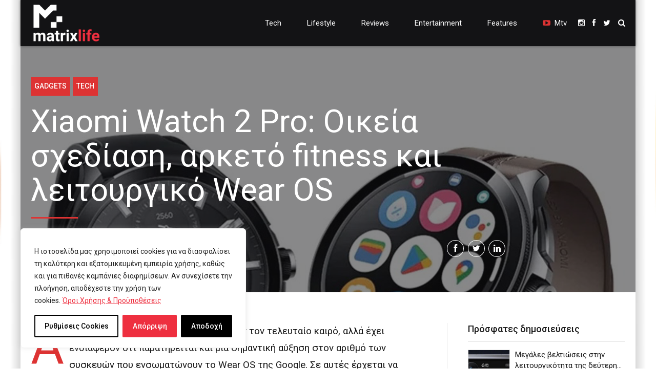

--- FILE ---
content_type: text/html; charset=UTF-8
request_url: https://www.matrixlife.gr/xiaomi-watch-2-pro-oikeia-schediasi-arketo-fitness/
body_size: 33232
content:
<!DOCTYPE html>
<html lang="el" prefix="og: https://ogp.me/ns#" data-bt-theme="Newstar Child 1.0.0">
<head>

		<meta charset="UTF-8">
		<meta name="viewport" content="width=device-width, initial-scale=1, maximum-scale=1, user-scalable=no">
		<meta name="mobile-web-app-capable" content="yes">
		<meta name="apple-mobile-web-app-capable" content="yes">
		<style>img:is([sizes="auto" i], [sizes^="auto," i]) { contain-intrinsic-size: 3000px 1500px }</style>
	
<!-- Search Engine Optimization by Rank Math - https://rankmath.com/ -->
<title>Xiaomi Watch 2 Pro: Οικεία σχεδίαση, αρκετό fitness και λειτουργικό Wear OS - Matrix Life</title>
<meta name="description" content="Αρκετές οι παρουσιάσεις νέων συσκευών τον τελευταίο καιρό, αλλά έχει ενδιαφέρον ότι παρατηρείται και μια σημαντική αύξηση στον αριθμό των συσκευών που"/>
<meta name="robots" content="follow, index, max-snippet:-1, max-video-preview:-1, max-image-preview:large"/>
<link rel="canonical" href="https://www.matrixlife.gr/xiaomi-watch-2-pro-oikeia-schediasi-arketo-fitness/" />
<meta property="og:locale" content="el_GR" />
<meta property="og:type" content="article" />
<meta property="og:title" content="Xiaomi Watch 2 Pro: Οικεία σχεδίαση, αρκετό fitness και λειτουργικό Wear OS - Matrix Life" />
<meta property="og:description" content="Αρκετές οι παρουσιάσεις νέων συσκευών τον τελευταίο καιρό, αλλά έχει ενδιαφέρον ότι παρατηρείται και μια σημαντική αύξηση στον αριθμό των συσκευών που" />
<meta property="og:url" content="https://www.matrixlife.gr/xiaomi-watch-2-pro-oikeia-schediasi-arketo-fitness/" />
<meta property="og:site_name" content="Matrix Life" />
<meta property="article:tag" content="Xiaomi Watch 2 Pro" />
<meta property="article:section" content="Gadgets" />
<meta property="og:image" content="https://www.matrixlife.gr/wp-content/uploads/2023/09/xiaomi_watch_2_pro_1695804035703.jpg" />
<meta property="og:image:secure_url" content="https://www.matrixlife.gr/wp-content/uploads/2023/09/xiaomi_watch_2_pro_1695804035703.jpg" />
<meta property="og:image:width" content="1920" />
<meta property="og:image:height" content="1685" />
<meta property="og:image:alt" content="Xiaomi Watch 2 Pro: Οικεία σχεδίαση, αρκετό fitness και λειτουργικό Wear OS" />
<meta property="og:image:type" content="image/jpeg" />
<meta property="article:published_time" content="2023-09-28T09:18:09+03:00" />
<meta name="twitter:card" content="summary_large_image" />
<meta name="twitter:title" content="Xiaomi Watch 2 Pro: Οικεία σχεδίαση, αρκετό fitness και λειτουργικό Wear OS - Matrix Life" />
<meta name="twitter:description" content="Αρκετές οι παρουσιάσεις νέων συσκευών τον τελευταίο καιρό, αλλά έχει ενδιαφέρον ότι παρατηρείται και μια σημαντική αύξηση στον αριθμό των συσκευών που" />
<meta name="twitter:site" content="@MatrixLifeGR" />
<meta name="twitter:creator" content="@MatrixLifeGR" />
<meta name="twitter:image" content="https://www.matrixlife.gr/wp-content/uploads/2023/09/xiaomi_watch_2_pro_1695804035703.jpg" />
<meta name="twitter:label1" content="Written by" />
<meta name="twitter:data1" content="Nick Oikonomou" />
<meta name="twitter:label2" content="Time to read" />
<meta name="twitter:data2" content="1 minute" />
<script type="application/ld+json" class="rank-math-schema">{"@context":"https://schema.org","@graph":[{"@type":["Person","Organization"],"@id":"https://www.matrixlife.gr/#person","name":"Matrix Life","sameAs":["https://twitter.com/MatrixLifeGR"]},{"@type":"WebSite","@id":"https://www.matrixlife.gr/#website","url":"https://www.matrixlife.gr","name":"Matrix Life","publisher":{"@id":"https://www.matrixlife.gr/#person"},"inLanguage":"el"},{"@type":"ImageObject","@id":"https://www.matrixlife.gr/wp-content/uploads/2023/09/xiaomi_watch_2_pro_1695804035703.jpg","url":"https://www.matrixlife.gr/wp-content/uploads/2023/09/xiaomi_watch_2_pro_1695804035703.jpg","width":"1920","height":"1685","inLanguage":"el"},{"@type":"WebPage","@id":"https://www.matrixlife.gr/xiaomi-watch-2-pro-oikeia-schediasi-arketo-fitness/#webpage","url":"https://www.matrixlife.gr/xiaomi-watch-2-pro-oikeia-schediasi-arketo-fitness/","name":"Xiaomi Watch 2 Pro: \u039f\u03b9\u03ba\u03b5\u03af\u03b1 \u03c3\u03c7\u03b5\u03b4\u03af\u03b1\u03c3\u03b7, \u03b1\u03c1\u03ba\u03b5\u03c4\u03cc fitness \u03ba\u03b1\u03b9 \u03bb\u03b5\u03b9\u03c4\u03bf\u03c5\u03c1\u03b3\u03b9\u03ba\u03cc Wear OS - Matrix Life","datePublished":"2023-09-28T09:18:09+03:00","dateModified":"2023-09-28T09:18:09+03:00","isPartOf":{"@id":"https://www.matrixlife.gr/#website"},"primaryImageOfPage":{"@id":"https://www.matrixlife.gr/wp-content/uploads/2023/09/xiaomi_watch_2_pro_1695804035703.jpg"},"inLanguage":"el"},{"@type":"Person","@id":"https://www.matrixlife.gr/author/matrixadmin/","name":"Nick Oikonomou","url":"https://www.matrixlife.gr/author/matrixadmin/","image":{"@type":"ImageObject","@id":"https://secure.gravatar.com/avatar/771ea15f276621f56487e556cc63b7ba6668709561c308e09c4e3bea340f2854?s=96&amp;r=g","url":"https://secure.gravatar.com/avatar/771ea15f276621f56487e556cc63b7ba6668709561c308e09c4e3bea340f2854?s=96&amp;r=g","caption":"Nick Oikonomou","inLanguage":"el"}},{"@type":"BlogPosting","headline":"Xiaomi Watch 2 Pro: \u039f\u03b9\u03ba\u03b5\u03af\u03b1 \u03c3\u03c7\u03b5\u03b4\u03af\u03b1\u03c3\u03b7, \u03b1\u03c1\u03ba\u03b5\u03c4\u03cc fitness \u03ba\u03b1\u03b9 \u03bb\u03b5\u03b9\u03c4\u03bf\u03c5\u03c1\u03b3\u03b9\u03ba\u03cc Wear OS - Matrix Life","datePublished":"2023-09-28T09:18:09+03:00","dateModified":"2023-09-28T09:18:09+03:00","articleSection":"Gadgets, TECH","author":{"@id":"https://www.matrixlife.gr/author/matrixadmin/","name":"Nick Oikonomou"},"publisher":{"@id":"https://www.matrixlife.gr/#person"},"description":"\u0391\u03c1\u03ba\u03b5\u03c4\u03ad\u03c2 \u03bf\u03b9 \u03c0\u03b1\u03c1\u03bf\u03c5\u03c3\u03b9\u03ac\u03c3\u03b5\u03b9\u03c2 \u03bd\u03ad\u03c9\u03bd \u03c3\u03c5\u03c3\u03ba\u03b5\u03c5\u03ce\u03bd \u03c4\u03bf\u03bd \u03c4\u03b5\u03bb\u03b5\u03c5\u03c4\u03b1\u03af\u03bf \u03ba\u03b1\u03b9\u03c1\u03cc, \u03b1\u03bb\u03bb\u03ac \u03ad\u03c7\u03b5\u03b9 \u03b5\u03bd\u03b4\u03b9\u03b1\u03c6\u03ad\u03c1\u03bf\u03bd \u03cc\u03c4\u03b9 \u03c0\u03b1\u03c1\u03b1\u03c4\u03b7\u03c1\u03b5\u03af\u03c4\u03b1\u03b9 \u03ba\u03b1\u03b9 \u03bc\u03b9\u03b1 \u03c3\u03b7\u03bc\u03b1\u03bd\u03c4\u03b9\u03ba\u03ae \u03b1\u03cd\u03be\u03b7\u03c3\u03b7 \u03c3\u03c4\u03bf\u03bd \u03b1\u03c1\u03b9\u03b8\u03bc\u03cc \u03c4\u03c9\u03bd \u03c3\u03c5\u03c3\u03ba\u03b5\u03c5\u03ce\u03bd \u03c0\u03bf\u03c5","name":"Xiaomi Watch 2 Pro: \u039f\u03b9\u03ba\u03b5\u03af\u03b1 \u03c3\u03c7\u03b5\u03b4\u03af\u03b1\u03c3\u03b7, \u03b1\u03c1\u03ba\u03b5\u03c4\u03cc fitness \u03ba\u03b1\u03b9 \u03bb\u03b5\u03b9\u03c4\u03bf\u03c5\u03c1\u03b3\u03b9\u03ba\u03cc Wear OS - Matrix Life","@id":"https://www.matrixlife.gr/xiaomi-watch-2-pro-oikeia-schediasi-arketo-fitness/#richSnippet","isPartOf":{"@id":"https://www.matrixlife.gr/xiaomi-watch-2-pro-oikeia-schediasi-arketo-fitness/#webpage"},"image":{"@id":"https://www.matrixlife.gr/wp-content/uploads/2023/09/xiaomi_watch_2_pro_1695804035703.jpg"},"inLanguage":"el","mainEntityOfPage":{"@id":"https://www.matrixlife.gr/xiaomi-watch-2-pro-oikeia-schediasi-arketo-fitness/#webpage"}}]}</script>
<!-- /Rank Math WordPress SEO plugin -->

<link rel='dns-prefetch' href='//www.youtube.com' />
<link rel='dns-prefetch' href='//fonts.googleapis.com' />
<link rel="alternate" type="application/rss+xml" title="Ροή RSS &raquo; Matrix Life" href="https://www.matrixlife.gr/feed/" />
		<!-- This site uses the Google Analytics by MonsterInsights plugin v9.11.1 - Using Analytics tracking - https://www.monsterinsights.com/ -->
							<script src="//www.googletagmanager.com/gtag/js?id=G-FBY8G70ZWF"  data-cfasync="false" data-wpfc-render="false" type="text/javascript" async></script>
			<script data-cfasync="false" data-wpfc-render="false" type="text/javascript">
				var mi_version = '9.11.1';
				var mi_track_user = true;
				var mi_no_track_reason = '';
								var MonsterInsightsDefaultLocations = {"page_location":"https:\/\/www.matrixlife.gr\/xiaomi-watch-2-pro-oikeia-schediasi-arketo-fitness\/"};
								if ( typeof MonsterInsightsPrivacyGuardFilter === 'function' ) {
					var MonsterInsightsLocations = (typeof MonsterInsightsExcludeQuery === 'object') ? MonsterInsightsPrivacyGuardFilter( MonsterInsightsExcludeQuery ) : MonsterInsightsPrivacyGuardFilter( MonsterInsightsDefaultLocations );
				} else {
					var MonsterInsightsLocations = (typeof MonsterInsightsExcludeQuery === 'object') ? MonsterInsightsExcludeQuery : MonsterInsightsDefaultLocations;
				}

								var disableStrs = [
										'ga-disable-G-FBY8G70ZWF',
									];

				/* Function to detect opted out users */
				function __gtagTrackerIsOptedOut() {
					for (var index = 0; index < disableStrs.length; index++) {
						if (document.cookie.indexOf(disableStrs[index] + '=true') > -1) {
							return true;
						}
					}

					return false;
				}

				/* Disable tracking if the opt-out cookie exists. */
				if (__gtagTrackerIsOptedOut()) {
					for (var index = 0; index < disableStrs.length; index++) {
						window[disableStrs[index]] = true;
					}
				}

				/* Opt-out function */
				function __gtagTrackerOptout() {
					for (var index = 0; index < disableStrs.length; index++) {
						document.cookie = disableStrs[index] + '=true; expires=Thu, 31 Dec 2099 23:59:59 UTC; path=/';
						window[disableStrs[index]] = true;
					}
				}

				if ('undefined' === typeof gaOptout) {
					function gaOptout() {
						__gtagTrackerOptout();
					}
				}
								window.dataLayer = window.dataLayer || [];

				window.MonsterInsightsDualTracker = {
					helpers: {},
					trackers: {},
				};
				if (mi_track_user) {
					function __gtagDataLayer() {
						dataLayer.push(arguments);
					}

					function __gtagTracker(type, name, parameters) {
						if (!parameters) {
							parameters = {};
						}

						if (parameters.send_to) {
							__gtagDataLayer.apply(null, arguments);
							return;
						}

						if (type === 'event') {
														parameters.send_to = monsterinsights_frontend.v4_id;
							var hookName = name;
							if (typeof parameters['event_category'] !== 'undefined') {
								hookName = parameters['event_category'] + ':' + name;
							}

							if (typeof MonsterInsightsDualTracker.trackers[hookName] !== 'undefined') {
								MonsterInsightsDualTracker.trackers[hookName](parameters);
							} else {
								__gtagDataLayer('event', name, parameters);
							}
							
						} else {
							__gtagDataLayer.apply(null, arguments);
						}
					}

					__gtagTracker('js', new Date());
					__gtagTracker('set', {
						'developer_id.dZGIzZG': true,
											});
					if ( MonsterInsightsLocations.page_location ) {
						__gtagTracker('set', MonsterInsightsLocations);
					}
										__gtagTracker('config', 'G-FBY8G70ZWF', {"forceSSL":"true","link_attribution":"true"} );
										window.gtag = __gtagTracker;										(function () {
						/* https://developers.google.com/analytics/devguides/collection/analyticsjs/ */
						/* ga and __gaTracker compatibility shim. */
						var noopfn = function () {
							return null;
						};
						var newtracker = function () {
							return new Tracker();
						};
						var Tracker = function () {
							return null;
						};
						var p = Tracker.prototype;
						p.get = noopfn;
						p.set = noopfn;
						p.send = function () {
							var args = Array.prototype.slice.call(arguments);
							args.unshift('send');
							__gaTracker.apply(null, args);
						};
						var __gaTracker = function () {
							var len = arguments.length;
							if (len === 0) {
								return;
							}
							var f = arguments[len - 1];
							if (typeof f !== 'object' || f === null || typeof f.hitCallback !== 'function') {
								if ('send' === arguments[0]) {
									var hitConverted, hitObject = false, action;
									if ('event' === arguments[1]) {
										if ('undefined' !== typeof arguments[3]) {
											hitObject = {
												'eventAction': arguments[3],
												'eventCategory': arguments[2],
												'eventLabel': arguments[4],
												'value': arguments[5] ? arguments[5] : 1,
											}
										}
									}
									if ('pageview' === arguments[1]) {
										if ('undefined' !== typeof arguments[2]) {
											hitObject = {
												'eventAction': 'page_view',
												'page_path': arguments[2],
											}
										}
									}
									if (typeof arguments[2] === 'object') {
										hitObject = arguments[2];
									}
									if (typeof arguments[5] === 'object') {
										Object.assign(hitObject, arguments[5]);
									}
									if ('undefined' !== typeof arguments[1].hitType) {
										hitObject = arguments[1];
										if ('pageview' === hitObject.hitType) {
											hitObject.eventAction = 'page_view';
										}
									}
									if (hitObject) {
										action = 'timing' === arguments[1].hitType ? 'timing_complete' : hitObject.eventAction;
										hitConverted = mapArgs(hitObject);
										__gtagTracker('event', action, hitConverted);
									}
								}
								return;
							}

							function mapArgs(args) {
								var arg, hit = {};
								var gaMap = {
									'eventCategory': 'event_category',
									'eventAction': 'event_action',
									'eventLabel': 'event_label',
									'eventValue': 'event_value',
									'nonInteraction': 'non_interaction',
									'timingCategory': 'event_category',
									'timingVar': 'name',
									'timingValue': 'value',
									'timingLabel': 'event_label',
									'page': 'page_path',
									'location': 'page_location',
									'title': 'page_title',
									'referrer' : 'page_referrer',
								};
								for (arg in args) {
																		if (!(!args.hasOwnProperty(arg) || !gaMap.hasOwnProperty(arg))) {
										hit[gaMap[arg]] = args[arg];
									} else {
										hit[arg] = args[arg];
									}
								}
								return hit;
							}

							try {
								f.hitCallback();
							} catch (ex) {
							}
						};
						__gaTracker.create = newtracker;
						__gaTracker.getByName = newtracker;
						__gaTracker.getAll = function () {
							return [];
						};
						__gaTracker.remove = noopfn;
						__gaTracker.loaded = true;
						window['__gaTracker'] = __gaTracker;
					})();
									} else {
										console.log("");
					(function () {
						function __gtagTracker() {
							return null;
						}

						window['__gtagTracker'] = __gtagTracker;
						window['gtag'] = __gtagTracker;
					})();
									}
			</script>
							<!-- / Google Analytics by MonsterInsights -->
		<script type="text/javascript">
/* <![CDATA[ */
window._wpemojiSettings = {"baseUrl":"https:\/\/s.w.org\/images\/core\/emoji\/16.0.1\/72x72\/","ext":".png","svgUrl":"https:\/\/s.w.org\/images\/core\/emoji\/16.0.1\/svg\/","svgExt":".svg","source":{"concatemoji":"https:\/\/www.matrixlife.gr\/wp-includes\/js\/wp-emoji-release.min.js?ver=6.8.3"}};
/*! This file is auto-generated */
!function(s,n){var o,i,e;function c(e){try{var t={supportTests:e,timestamp:(new Date).valueOf()};sessionStorage.setItem(o,JSON.stringify(t))}catch(e){}}function p(e,t,n){e.clearRect(0,0,e.canvas.width,e.canvas.height),e.fillText(t,0,0);var t=new Uint32Array(e.getImageData(0,0,e.canvas.width,e.canvas.height).data),a=(e.clearRect(0,0,e.canvas.width,e.canvas.height),e.fillText(n,0,0),new Uint32Array(e.getImageData(0,0,e.canvas.width,e.canvas.height).data));return t.every(function(e,t){return e===a[t]})}function u(e,t){e.clearRect(0,0,e.canvas.width,e.canvas.height),e.fillText(t,0,0);for(var n=e.getImageData(16,16,1,1),a=0;a<n.data.length;a++)if(0!==n.data[a])return!1;return!0}function f(e,t,n,a){switch(t){case"flag":return n(e,"\ud83c\udff3\ufe0f\u200d\u26a7\ufe0f","\ud83c\udff3\ufe0f\u200b\u26a7\ufe0f")?!1:!n(e,"\ud83c\udde8\ud83c\uddf6","\ud83c\udde8\u200b\ud83c\uddf6")&&!n(e,"\ud83c\udff4\udb40\udc67\udb40\udc62\udb40\udc65\udb40\udc6e\udb40\udc67\udb40\udc7f","\ud83c\udff4\u200b\udb40\udc67\u200b\udb40\udc62\u200b\udb40\udc65\u200b\udb40\udc6e\u200b\udb40\udc67\u200b\udb40\udc7f");case"emoji":return!a(e,"\ud83e\udedf")}return!1}function g(e,t,n,a){var r="undefined"!=typeof WorkerGlobalScope&&self instanceof WorkerGlobalScope?new OffscreenCanvas(300,150):s.createElement("canvas"),o=r.getContext("2d",{willReadFrequently:!0}),i=(o.textBaseline="top",o.font="600 32px Arial",{});return e.forEach(function(e){i[e]=t(o,e,n,a)}),i}function t(e){var t=s.createElement("script");t.src=e,t.defer=!0,s.head.appendChild(t)}"undefined"!=typeof Promise&&(o="wpEmojiSettingsSupports",i=["flag","emoji"],n.supports={everything:!0,everythingExceptFlag:!0},e=new Promise(function(e){s.addEventListener("DOMContentLoaded",e,{once:!0})}),new Promise(function(t){var n=function(){try{var e=JSON.parse(sessionStorage.getItem(o));if("object"==typeof e&&"number"==typeof e.timestamp&&(new Date).valueOf()<e.timestamp+604800&&"object"==typeof e.supportTests)return e.supportTests}catch(e){}return null}();if(!n){if("undefined"!=typeof Worker&&"undefined"!=typeof OffscreenCanvas&&"undefined"!=typeof URL&&URL.createObjectURL&&"undefined"!=typeof Blob)try{var e="postMessage("+g.toString()+"("+[JSON.stringify(i),f.toString(),p.toString(),u.toString()].join(",")+"));",a=new Blob([e],{type:"text/javascript"}),r=new Worker(URL.createObjectURL(a),{name:"wpTestEmojiSupports"});return void(r.onmessage=function(e){c(n=e.data),r.terminate(),t(n)})}catch(e){}c(n=g(i,f,p,u))}t(n)}).then(function(e){for(var t in e)n.supports[t]=e[t],n.supports.everything=n.supports.everything&&n.supports[t],"flag"!==t&&(n.supports.everythingExceptFlag=n.supports.everythingExceptFlag&&n.supports[t]);n.supports.everythingExceptFlag=n.supports.everythingExceptFlag&&!n.supports.flag,n.DOMReady=!1,n.readyCallback=function(){n.DOMReady=!0}}).then(function(){return e}).then(function(){var e;n.supports.everything||(n.readyCallback(),(e=n.source||{}).concatemoji?t(e.concatemoji):e.wpemoji&&e.twemoji&&(t(e.twemoji),t(e.wpemoji)))}))}((window,document),window._wpemojiSettings);
/* ]]> */
</script>
<style id='wp-emoji-styles-inline-css' type='text/css'>

	img.wp-smiley, img.emoji {
		display: inline !important;
		border: none !important;
		box-shadow: none !important;
		height: 1em !important;
		width: 1em !important;
		margin: 0 0.07em !important;
		vertical-align: -0.1em !important;
		background: none !important;
		padding: 0 !important;
	}
</style>
<link rel='stylesheet' id='wp-block-library-css' href='https://www.matrixlife.gr/wp-includes/css/dist/block-library/style.min.css?ver=6.8.3' type='text/css' media='all' />
<style id='classic-theme-styles-inline-css' type='text/css'>
/*! This file is auto-generated */
.wp-block-button__link{color:#fff;background-color:#32373c;border-radius:9999px;box-shadow:none;text-decoration:none;padding:calc(.667em + 2px) calc(1.333em + 2px);font-size:1.125em}.wp-block-file__button{background:#32373c;color:#fff;text-decoration:none}
</style>
<style id='streamweasels-youtube-integration-style-inline-css' type='text/css'>


</style>
<style id='streamweasels-youtube-embed-style-inline-css' type='text/css'>


</style>
<style id='global-styles-inline-css' type='text/css'>
:root{--wp--preset--aspect-ratio--square: 1;--wp--preset--aspect-ratio--4-3: 4/3;--wp--preset--aspect-ratio--3-4: 3/4;--wp--preset--aspect-ratio--3-2: 3/2;--wp--preset--aspect-ratio--2-3: 2/3;--wp--preset--aspect-ratio--16-9: 16/9;--wp--preset--aspect-ratio--9-16: 9/16;--wp--preset--color--black: #000000;--wp--preset--color--cyan-bluish-gray: #abb8c3;--wp--preset--color--white: #ffffff;--wp--preset--color--pale-pink: #f78da7;--wp--preset--color--vivid-red: #cf2e2e;--wp--preset--color--luminous-vivid-orange: #ff6900;--wp--preset--color--luminous-vivid-amber: #fcb900;--wp--preset--color--light-green-cyan: #7bdcb5;--wp--preset--color--vivid-green-cyan: #00d084;--wp--preset--color--pale-cyan-blue: #8ed1fc;--wp--preset--color--vivid-cyan-blue: #0693e3;--wp--preset--color--vivid-purple: #9b51e0;--wp--preset--gradient--vivid-cyan-blue-to-vivid-purple: linear-gradient(135deg,rgba(6,147,227,1) 0%,rgb(155,81,224) 100%);--wp--preset--gradient--light-green-cyan-to-vivid-green-cyan: linear-gradient(135deg,rgb(122,220,180) 0%,rgb(0,208,130) 100%);--wp--preset--gradient--luminous-vivid-amber-to-luminous-vivid-orange: linear-gradient(135deg,rgba(252,185,0,1) 0%,rgba(255,105,0,1) 100%);--wp--preset--gradient--luminous-vivid-orange-to-vivid-red: linear-gradient(135deg,rgba(255,105,0,1) 0%,rgb(207,46,46) 100%);--wp--preset--gradient--very-light-gray-to-cyan-bluish-gray: linear-gradient(135deg,rgb(238,238,238) 0%,rgb(169,184,195) 100%);--wp--preset--gradient--cool-to-warm-spectrum: linear-gradient(135deg,rgb(74,234,220) 0%,rgb(151,120,209) 20%,rgb(207,42,186) 40%,rgb(238,44,130) 60%,rgb(251,105,98) 80%,rgb(254,248,76) 100%);--wp--preset--gradient--blush-light-purple: linear-gradient(135deg,rgb(255,206,236) 0%,rgb(152,150,240) 100%);--wp--preset--gradient--blush-bordeaux: linear-gradient(135deg,rgb(254,205,165) 0%,rgb(254,45,45) 50%,rgb(107,0,62) 100%);--wp--preset--gradient--luminous-dusk: linear-gradient(135deg,rgb(255,203,112) 0%,rgb(199,81,192) 50%,rgb(65,88,208) 100%);--wp--preset--gradient--pale-ocean: linear-gradient(135deg,rgb(255,245,203) 0%,rgb(182,227,212) 50%,rgb(51,167,181) 100%);--wp--preset--gradient--electric-grass: linear-gradient(135deg,rgb(202,248,128) 0%,rgb(113,206,126) 100%);--wp--preset--gradient--midnight: linear-gradient(135deg,rgb(2,3,129) 0%,rgb(40,116,252) 100%);--wp--preset--font-size--small: 13px;--wp--preset--font-size--medium: 20px;--wp--preset--font-size--large: 36px;--wp--preset--font-size--x-large: 42px;--wp--preset--spacing--20: 0.44rem;--wp--preset--spacing--30: 0.67rem;--wp--preset--spacing--40: 1rem;--wp--preset--spacing--50: 1.5rem;--wp--preset--spacing--60: 2.25rem;--wp--preset--spacing--70: 3.38rem;--wp--preset--spacing--80: 5.06rem;--wp--preset--shadow--natural: 6px 6px 9px rgba(0, 0, 0, 0.2);--wp--preset--shadow--deep: 12px 12px 50px rgba(0, 0, 0, 0.4);--wp--preset--shadow--sharp: 6px 6px 0px rgba(0, 0, 0, 0.2);--wp--preset--shadow--outlined: 6px 6px 0px -3px rgba(255, 255, 255, 1), 6px 6px rgba(0, 0, 0, 1);--wp--preset--shadow--crisp: 6px 6px 0px rgba(0, 0, 0, 1);}:where(.is-layout-flex){gap: 0.5em;}:where(.is-layout-grid){gap: 0.5em;}body .is-layout-flex{display: flex;}.is-layout-flex{flex-wrap: wrap;align-items: center;}.is-layout-flex > :is(*, div){margin: 0;}body .is-layout-grid{display: grid;}.is-layout-grid > :is(*, div){margin: 0;}:where(.wp-block-columns.is-layout-flex){gap: 2em;}:where(.wp-block-columns.is-layout-grid){gap: 2em;}:where(.wp-block-post-template.is-layout-flex){gap: 1.25em;}:where(.wp-block-post-template.is-layout-grid){gap: 1.25em;}.has-black-color{color: var(--wp--preset--color--black) !important;}.has-cyan-bluish-gray-color{color: var(--wp--preset--color--cyan-bluish-gray) !important;}.has-white-color{color: var(--wp--preset--color--white) !important;}.has-pale-pink-color{color: var(--wp--preset--color--pale-pink) !important;}.has-vivid-red-color{color: var(--wp--preset--color--vivid-red) !important;}.has-luminous-vivid-orange-color{color: var(--wp--preset--color--luminous-vivid-orange) !important;}.has-luminous-vivid-amber-color{color: var(--wp--preset--color--luminous-vivid-amber) !important;}.has-light-green-cyan-color{color: var(--wp--preset--color--light-green-cyan) !important;}.has-vivid-green-cyan-color{color: var(--wp--preset--color--vivid-green-cyan) !important;}.has-pale-cyan-blue-color{color: var(--wp--preset--color--pale-cyan-blue) !important;}.has-vivid-cyan-blue-color{color: var(--wp--preset--color--vivid-cyan-blue) !important;}.has-vivid-purple-color{color: var(--wp--preset--color--vivid-purple) !important;}.has-black-background-color{background-color: var(--wp--preset--color--black) !important;}.has-cyan-bluish-gray-background-color{background-color: var(--wp--preset--color--cyan-bluish-gray) !important;}.has-white-background-color{background-color: var(--wp--preset--color--white) !important;}.has-pale-pink-background-color{background-color: var(--wp--preset--color--pale-pink) !important;}.has-vivid-red-background-color{background-color: var(--wp--preset--color--vivid-red) !important;}.has-luminous-vivid-orange-background-color{background-color: var(--wp--preset--color--luminous-vivid-orange) !important;}.has-luminous-vivid-amber-background-color{background-color: var(--wp--preset--color--luminous-vivid-amber) !important;}.has-light-green-cyan-background-color{background-color: var(--wp--preset--color--light-green-cyan) !important;}.has-vivid-green-cyan-background-color{background-color: var(--wp--preset--color--vivid-green-cyan) !important;}.has-pale-cyan-blue-background-color{background-color: var(--wp--preset--color--pale-cyan-blue) !important;}.has-vivid-cyan-blue-background-color{background-color: var(--wp--preset--color--vivid-cyan-blue) !important;}.has-vivid-purple-background-color{background-color: var(--wp--preset--color--vivid-purple) !important;}.has-black-border-color{border-color: var(--wp--preset--color--black) !important;}.has-cyan-bluish-gray-border-color{border-color: var(--wp--preset--color--cyan-bluish-gray) !important;}.has-white-border-color{border-color: var(--wp--preset--color--white) !important;}.has-pale-pink-border-color{border-color: var(--wp--preset--color--pale-pink) !important;}.has-vivid-red-border-color{border-color: var(--wp--preset--color--vivid-red) !important;}.has-luminous-vivid-orange-border-color{border-color: var(--wp--preset--color--luminous-vivid-orange) !important;}.has-luminous-vivid-amber-border-color{border-color: var(--wp--preset--color--luminous-vivid-amber) !important;}.has-light-green-cyan-border-color{border-color: var(--wp--preset--color--light-green-cyan) !important;}.has-vivid-green-cyan-border-color{border-color: var(--wp--preset--color--vivid-green-cyan) !important;}.has-pale-cyan-blue-border-color{border-color: var(--wp--preset--color--pale-cyan-blue) !important;}.has-vivid-cyan-blue-border-color{border-color: var(--wp--preset--color--vivid-cyan-blue) !important;}.has-vivid-purple-border-color{border-color: var(--wp--preset--color--vivid-purple) !important;}.has-vivid-cyan-blue-to-vivid-purple-gradient-background{background: var(--wp--preset--gradient--vivid-cyan-blue-to-vivid-purple) !important;}.has-light-green-cyan-to-vivid-green-cyan-gradient-background{background: var(--wp--preset--gradient--light-green-cyan-to-vivid-green-cyan) !important;}.has-luminous-vivid-amber-to-luminous-vivid-orange-gradient-background{background: var(--wp--preset--gradient--luminous-vivid-amber-to-luminous-vivid-orange) !important;}.has-luminous-vivid-orange-to-vivid-red-gradient-background{background: var(--wp--preset--gradient--luminous-vivid-orange-to-vivid-red) !important;}.has-very-light-gray-to-cyan-bluish-gray-gradient-background{background: var(--wp--preset--gradient--very-light-gray-to-cyan-bluish-gray) !important;}.has-cool-to-warm-spectrum-gradient-background{background: var(--wp--preset--gradient--cool-to-warm-spectrum) !important;}.has-blush-light-purple-gradient-background{background: var(--wp--preset--gradient--blush-light-purple) !important;}.has-blush-bordeaux-gradient-background{background: var(--wp--preset--gradient--blush-bordeaux) !important;}.has-luminous-dusk-gradient-background{background: var(--wp--preset--gradient--luminous-dusk) !important;}.has-pale-ocean-gradient-background{background: var(--wp--preset--gradient--pale-ocean) !important;}.has-electric-grass-gradient-background{background: var(--wp--preset--gradient--electric-grass) !important;}.has-midnight-gradient-background{background: var(--wp--preset--gradient--midnight) !important;}.has-small-font-size{font-size: var(--wp--preset--font-size--small) !important;}.has-medium-font-size{font-size: var(--wp--preset--font-size--medium) !important;}.has-large-font-size{font-size: var(--wp--preset--font-size--large) !important;}.has-x-large-font-size{font-size: var(--wp--preset--font-size--x-large) !important;}
:where(.wp-block-post-template.is-layout-flex){gap: 1.25em;}:where(.wp-block-post-template.is-layout-grid){gap: 1.25em;}
:where(.wp-block-columns.is-layout-flex){gap: 2em;}:where(.wp-block-columns.is-layout-grid){gap: 2em;}
:root :where(.wp-block-pullquote){font-size: 1.5em;line-height: 1.6;}
</style>
<link rel='stylesheet' id='bt_bb_content_elements-css' href='https://www.matrixlife.gr/wp-content/plugins/bold-page-builder/css/front_end/content_elements.crush.css?ver=5.5.9' type='text/css' media='all' />
<style id='bt_bb_content_elements-inline-css' type='text/css'>
.bt_bb_color_scheme_1.bt_bb_button.bt_bb_style_filled a {box-shadow:0 0 0 3em #191919 inset;color:#ffffff;}.bt_bb_color_scheme_1.bt_bb_button.bt_bb_style_filled a:hover {box-shadow:0 0 0 2px #191919 inset;background-color:#ffffff;color:#191919;}.bt_bb_color_scheme_1.bt_bb_button.bt_bb_style_outline a {box-shadow:0 0 0 2px #ffffff inset;color:#ffffff;background-color:transparent;}.bt_bb_color_scheme_1.bt_bb_button.bt_bb_style_special_outline a {box-shadow:0 0 0 2px #ffffff inset;color:#191919;background-color:transparent;}.bt_bb_color_scheme_1.bt_bb_button.bt_bb_style_special_outline a:hover {box-shadow:0 0 0 3em #ffffff inset;color:#191919;} .bt_bb_color_scheme_1.bt_bb_price_list .bt_bb_price_list_price {color:#191919;}.bt_bb_color_scheme_1.bt_bb_price_list.bt_bb_highlighted_style {border-color:#191919 !important;} .bt_bb_color_scheme_1.bt_bb_weather {color:#ffffff;}
.bt_bb_color_scheme_2.bt_bb_button.bt_bb_style_filled a {box-shadow:0 0 0 3em #ffffff inset;color:#191919;}.bt_bb_color_scheme_2.bt_bb_button.bt_bb_style_filled a:hover {box-shadow:0 0 0 2px #ffffff inset;background-color:#191919;color:#ffffff;}.bt_bb_color_scheme_2.bt_bb_button.bt_bb_style_outline a {box-shadow:0 0 0 2px #191919 inset;color:#191919;background-color:transparent;}.bt_bb_color_scheme_2.bt_bb_button.bt_bb_style_special_outline a {box-shadow:0 0 0 2px #191919 inset;color:#ffffff;background-color:transparent;}.bt_bb_color_scheme_2.bt_bb_button.bt_bb_style_special_outline a:hover {box-shadow:0 0 0 3em #191919 inset;color:#ffffff;} .bt_bb_color_scheme_2.bt_bb_price_list .bt_bb_price_list_price {color:#ffffff;}.bt_bb_color_scheme_2.bt_bb_price_list.bt_bb_highlighted_style {border-color:#ffffff !important;} .bt_bb_color_scheme_2.bt_bb_weather {color:#191919;}
.bt_bb_color_scheme_3.bt_bb_button.bt_bb_style_filled a {box-shadow:0 0 0 3em #191919 inset;color:#dd3333;}.bt_bb_color_scheme_3.bt_bb_button.bt_bb_style_filled a:hover {box-shadow:0 0 0 2px #191919 inset;background-color:#dd3333;color:#191919;}.bt_bb_color_scheme_3.bt_bb_button.bt_bb_style_outline a {box-shadow:0 0 0 2px #dd3333 inset;color:#dd3333;background-color:transparent;}.bt_bb_color_scheme_3.bt_bb_button.bt_bb_style_special_outline a {box-shadow:0 0 0 2px #dd3333 inset;color:#191919;background-color:transparent;}.bt_bb_color_scheme_3.bt_bb_button.bt_bb_style_special_outline a:hover {box-shadow:0 0 0 3em #dd3333 inset;color:#191919;} .bt_bb_color_scheme_3.bt_bb_price_list .bt_bb_price_list_price {color:#191919;}.bt_bb_color_scheme_3.bt_bb_price_list.bt_bb_highlighted_style {border-color:#191919 !important;} .bt_bb_color_scheme_3.bt_bb_weather {color:#dd3333;}
.bt_bb_color_scheme_4.bt_bb_button.bt_bb_style_filled a {box-shadow:0 0 0 3em #ffffff inset;color:#dd3333;}.bt_bb_color_scheme_4.bt_bb_button.bt_bb_style_filled a:hover {box-shadow:0 0 0 2px #ffffff inset;background-color:#dd3333;color:#ffffff;}.bt_bb_color_scheme_4.bt_bb_button.bt_bb_style_outline a {box-shadow:0 0 0 2px #dd3333 inset;color:#dd3333;background-color:transparent;}.bt_bb_color_scheme_4.bt_bb_button.bt_bb_style_special_outline a {box-shadow:0 0 0 2px #dd3333 inset;color:#ffffff;background-color:transparent;}.bt_bb_color_scheme_4.bt_bb_button.bt_bb_style_special_outline a:hover {box-shadow:0 0 0 3em #dd3333 inset;color:#ffffff;} .bt_bb_color_scheme_4.bt_bb_price_list .bt_bb_price_list_price {color:#ffffff;}.bt_bb_color_scheme_4.bt_bb_price_list.bt_bb_highlighted_style {border-color:#ffffff !important;} .bt_bb_color_scheme_4.bt_bb_weather {color:#dd3333;}
.bt_bb_color_scheme_5.bt_bb_button.bt_bb_style_filled a {box-shadow:0 0 0 3em #dd3333 inset;color:#191919;}.bt_bb_color_scheme_5.bt_bb_button.bt_bb_style_filled a:hover {box-shadow:0 0 0 2px #dd3333 inset;background-color:#191919;color:#dd3333;}.bt_bb_color_scheme_5.bt_bb_button.bt_bb_style_outline a {box-shadow:0 0 0 2px #191919 inset;color:#191919;background-color:transparent;}.bt_bb_color_scheme_5.bt_bb_button.bt_bb_style_special_outline a {box-shadow:0 0 0 2px #191919 inset;color:#dd3333;background-color:transparent;}.bt_bb_color_scheme_5.bt_bb_button.bt_bb_style_special_outline a:hover {box-shadow:0 0 0 3em #191919 inset;color:#dd3333;} .bt_bb_color_scheme_5.bt_bb_price_list .bt_bb_price_list_price {color:#dd3333;}.bt_bb_color_scheme_5.bt_bb_price_list.bt_bb_highlighted_style {border-color:#dd3333 !important;} .bt_bb_color_scheme_5.bt_bb_weather {color:#191919;}
.bt_bb_color_scheme_6.bt_bb_button.bt_bb_style_filled a {box-shadow:0 0 0 3em #dd3333 inset;color:#ffffff;}.bt_bb_color_scheme_6.bt_bb_button.bt_bb_style_filled a:hover {box-shadow:0 0 0 2px #dd3333 inset;background-color:#ffffff;color:#dd3333;}.bt_bb_color_scheme_6.bt_bb_button.bt_bb_style_outline a {box-shadow:0 0 0 2px #ffffff inset;color:#ffffff;background-color:transparent;}.bt_bb_color_scheme_6.bt_bb_button.bt_bb_style_special_outline a {box-shadow:0 0 0 2px #ffffff inset;color:#dd3333;background-color:transparent;}.bt_bb_color_scheme_6.bt_bb_button.bt_bb_style_special_outline a:hover {box-shadow:0 0 0 3em #ffffff inset;color:#dd3333;} .bt_bb_color_scheme_6.bt_bb_price_list .bt_bb_price_list_price {color:#dd3333;}.bt_bb_color_scheme_6.bt_bb_price_list.bt_bb_highlighted_style {border-color:#dd3333 !important;} .bt_bb_color_scheme_6.bt_bb_weather {color:#ffffff;}
.bt_bb_color_scheme_7.bt_bb_button.bt_bb_style_filled a {box-shadow:0 0 0 3em #191919 inset;color:#1e73be;}.bt_bb_color_scheme_7.bt_bb_button.bt_bb_style_filled a:hover {box-shadow:0 0 0 2px #191919 inset;background-color:#1e73be;color:#191919;}.bt_bb_color_scheme_7.bt_bb_button.bt_bb_style_outline a {box-shadow:0 0 0 2px #1e73be inset;color:#1e73be;background-color:transparent;}.bt_bb_color_scheme_7.bt_bb_button.bt_bb_style_special_outline a {box-shadow:0 0 0 2px #1e73be inset;color:#191919;background-color:transparent;}.bt_bb_color_scheme_7.bt_bb_button.bt_bb_style_special_outline a:hover {box-shadow:0 0 0 3em #1e73be inset;color:#191919;} .bt_bb_color_scheme_7.bt_bb_price_list .bt_bb_price_list_price {color:#191919;}.bt_bb_color_scheme_7.bt_bb_price_list.bt_bb_highlighted_style {border-color:#191919 !important;} .bt_bb_color_scheme_7.bt_bb_weather {color:#1e73be;}
.bt_bb_color_scheme_8.bt_bb_button.bt_bb_style_filled a {box-shadow:0 0 0 3em #ffffff inset;color:#1e73be;}.bt_bb_color_scheme_8.bt_bb_button.bt_bb_style_filled a:hover {box-shadow:0 0 0 2px #ffffff inset;background-color:#1e73be;color:#ffffff;}.bt_bb_color_scheme_8.bt_bb_button.bt_bb_style_outline a {box-shadow:0 0 0 2px #1e73be inset;color:#1e73be;background-color:transparent;}.bt_bb_color_scheme_8.bt_bb_button.bt_bb_style_special_outline a {box-shadow:0 0 0 2px #1e73be inset;color:#ffffff;background-color:transparent;}.bt_bb_color_scheme_8.bt_bb_button.bt_bb_style_special_outline a:hover {box-shadow:0 0 0 3em #1e73be inset;color:#ffffff;} .bt_bb_color_scheme_8.bt_bb_price_list .bt_bb_price_list_price {color:#ffffff;}.bt_bb_color_scheme_8.bt_bb_price_list.bt_bb_highlighted_style {border-color:#ffffff !important;} .bt_bb_color_scheme_8.bt_bb_weather {color:#1e73be;}
.bt_bb_color_scheme_9.bt_bb_button.bt_bb_style_filled a {box-shadow:0 0 0 3em #1e73be inset;color:#191919;}.bt_bb_color_scheme_9.bt_bb_button.bt_bb_style_filled a:hover {box-shadow:0 0 0 2px #1e73be inset;background-color:#191919;color:#1e73be;}.bt_bb_color_scheme_9.bt_bb_button.bt_bb_style_outline a {box-shadow:0 0 0 2px #191919 inset;color:#191919;background-color:transparent;}.bt_bb_color_scheme_9.bt_bb_button.bt_bb_style_special_outline a {box-shadow:0 0 0 2px #191919 inset;color:#1e73be;background-color:transparent;}.bt_bb_color_scheme_9.bt_bb_button.bt_bb_style_special_outline a:hover {box-shadow:0 0 0 3em #191919 inset;color:#1e73be;} .bt_bb_color_scheme_9.bt_bb_price_list .bt_bb_price_list_price {color:#1e73be;}.bt_bb_color_scheme_9.bt_bb_price_list.bt_bb_highlighted_style {border-color:#1e73be !important;} .bt_bb_color_scheme_9.bt_bb_weather {color:#191919;}
.bt_bb_color_scheme_10.bt_bb_button.bt_bb_style_filled a {box-shadow:0 0 0 3em #1e73be inset;color:#ffffff;}.bt_bb_color_scheme_10.bt_bb_button.bt_bb_style_filled a:hover {box-shadow:0 0 0 2px #1e73be inset;background-color:#ffffff;color:#1e73be;}.bt_bb_color_scheme_10.bt_bb_button.bt_bb_style_outline a {box-shadow:0 0 0 2px #ffffff inset;color:#ffffff;background-color:transparent;}.bt_bb_color_scheme_10.bt_bb_button.bt_bb_style_special_outline a {box-shadow:0 0 0 2px #ffffff inset;color:#1e73be;background-color:transparent;}.bt_bb_color_scheme_10.bt_bb_button.bt_bb_style_special_outline a:hover {box-shadow:0 0 0 3em #ffffff inset;color:#1e73be;} .bt_bb_color_scheme_10.bt_bb_price_list .bt_bb_price_list_price {color:#1e73be;}.bt_bb_color_scheme_10.bt_bb_price_list.bt_bb_highlighted_style {border-color:#1e73be !important;} .bt_bb_color_scheme_10.bt_bb_weather {color:#ffffff;}
.bt_bb_color_scheme_11.bt_bb_button.bt_bb_style_filled a {box-shadow:0 0 0 3em #efefef inset;color:#181818;}.bt_bb_color_scheme_11.bt_bb_button.bt_bb_style_filled a:hover {box-shadow:0 0 0 2px #efefef inset;background-color:#181818;color:#efefef;}.bt_bb_color_scheme_11.bt_bb_button.bt_bb_style_outline a {box-shadow:0 0 0 2px #181818 inset;color:#181818;background-color:transparent;}.bt_bb_color_scheme_11.bt_bb_button.bt_bb_style_special_outline a {box-shadow:0 0 0 2px #181818 inset;color:#efefef;background-color:transparent;}.bt_bb_color_scheme_11.bt_bb_button.bt_bb_style_special_outline a:hover {box-shadow:0 0 0 3em #181818 inset;color:#efefef;} .bt_bb_color_scheme_11.bt_bb_price_list .bt_bb_price_list_price {color:#efefef;}.bt_bb_color_scheme_11.bt_bb_price_list.bt_bb_highlighted_style {border-color:#efefef !important;} .bt_bb_color_scheme_11.bt_bb_weather {color:#181818;}
.bt_bb_color_scheme_12.bt_bb_button.bt_bb_style_filled a {box-shadow:0 0 0 3em #333333 inset;color:#ffffff;}.bt_bb_color_scheme_12.bt_bb_button.bt_bb_style_filled a:hover {box-shadow:0 0 0 2px #333333 inset;background-color:#ffffff;color:#333333;}.bt_bb_color_scheme_12.bt_bb_button.bt_bb_style_outline a {box-shadow:0 0 0 2px #ffffff inset;color:#ffffff;background-color:transparent;}.bt_bb_color_scheme_12.bt_bb_button.bt_bb_style_special_outline a {box-shadow:0 0 0 2px #ffffff inset;color:#333333;background-color:transparent;}.bt_bb_color_scheme_12.bt_bb_button.bt_bb_style_special_outline a:hover {box-shadow:0 0 0 3em #ffffff inset;color:#333333;} .bt_bb_color_scheme_12.bt_bb_price_list .bt_bb_price_list_price {color:#333333;}.bt_bb_color_scheme_12.bt_bb_price_list.bt_bb_highlighted_style {border-color:#333333 !important;} .bt_bb_color_scheme_12.bt_bb_weather {color:#ffffff;}
.bt_bb_color_scheme_13.bt_bb_button.bt_bb_style_filled a {box-shadow:0 0 0 3em #fff inset;color:#000;}.bt_bb_color_scheme_13.bt_bb_button.bt_bb_style_filled a:hover {box-shadow:0 0 0 2px #fff inset;background-color:#000;color:#fff;}.bt_bb_color_scheme_13.bt_bb_button.bt_bb_style_outline a {box-shadow:0 0 0 2px #000 inset;color:#000;background-color:transparent;}.bt_bb_color_scheme_13.bt_bb_button.bt_bb_style_special_outline a {box-shadow:0 0 0 2px #000 inset;color:#fff;background-color:transparent;}.bt_bb_color_scheme_13.bt_bb_button.bt_bb_style_special_outline a:hover {box-shadow:0 0 0 3em #000 inset;color:#fff;} .bt_bb_color_scheme_13.bt_bb_price_list .bt_bb_price_list_price {color:#fff;}.bt_bb_color_scheme_13.bt_bb_price_list.bt_bb_highlighted_style {border-color:#fff !important;} .bt_bb_color_scheme_13.bt_bb_weather {color:#000;}
.bt_bb_color_scheme_14.bt_bb_button.bt_bb_style_filled a {box-shadow:0 0 0 3em #000 inset;color:#fff;}.bt_bb_color_scheme_14.bt_bb_button.bt_bb_style_filled a:hover {box-shadow:0 0 0 2px #000 inset;background-color:#fff;color:#000;}.bt_bb_color_scheme_14.bt_bb_button.bt_bb_style_outline a {box-shadow:0 0 0 2px #fff inset;color:#fff;background-color:transparent;}.bt_bb_color_scheme_14.bt_bb_button.bt_bb_style_special_outline a {box-shadow:0 0 0 2px #fff inset;color:#000;background-color:transparent;}.bt_bb_color_scheme_14.bt_bb_button.bt_bb_style_special_outline a:hover {box-shadow:0 0 0 3em #fff inset;color:#000;} .bt_bb_color_scheme_14.bt_bb_price_list .bt_bb_price_list_price {color:#000;}.bt_bb_color_scheme_14.bt_bb_price_list.bt_bb_highlighted_style {border-color:#000 !important;} .bt_bb_color_scheme_14.bt_bb_weather {color:#fff;}
</style>
<link rel='stylesheet' id='bt_bb_slick-css' href='https://www.matrixlife.gr/wp-content/plugins/bold-page-builder/slick/slick.css?ver=5.5.9' type='text/css' media='all' />
<link rel='stylesheet' id='bt_cc_style-css' href='https://www.matrixlife.gr/wp-content/plugins/bt_cost_calculator/style.min.css?ver=6.8.3' type='text/css' media='all' />
<link rel='stylesheet' id='contact-form-7-css' href='https://www.matrixlife.gr/wp-content/plugins/contact-form-7/includes/css/styles.css?ver=6.1.4' type='text/css' media='all' />
<link rel='stylesheet' id='plyr-css-css' href='https://www.matrixlife.gr/wp-content/plugins/easy-video-player/lib/plyr.css?ver=6.8.3' type='text/css' media='all' />
<link rel='stylesheet' id='simple-youtube-responsive-css' href='https://www.matrixlife.gr/wp-content/plugins/simple-youtube-responsive/css/yt-responsive.css?ver=3.2.5' type='text/css' media='all' />
<link rel='stylesheet' id='streamweasels-youtube-slick-css' href='https://www.matrixlife.gr/wp-content/plugins/streamweasels-youtube-integration/public/dist/slick.min.css?ver=1.4.1' type='text/css' media='all' />
<link rel='stylesheet' id='streamweasels-youtube-css' href='https://www.matrixlife.gr/wp-content/plugins/streamweasels-youtube-integration/public/dist/streamweasels-youtube-public.min.css?ver=1.4.1' type='text/css' media='all' />
<style id='streamweasels-youtube-inline-css' type='text/css'>

					:root {
						--yt-max-width : none;
						--yt-tile-bg-colour : #F7F7F8;
						--yt-tile-title-colour :#1F1F23;            
						--yt-tile-subtitle-colour: #53535F;
						--yt-tile-rounded-corners: 0;
						--yt-tile-column-count: 4;
						--yt-tile-column-spacing: 10;
						--yt-hover-colour: #FF0000;
						--yt-logo-bg-colour: #fff;
						--yt-logo-border-colour: #fff;
						--yt-feature-controls-bg-colour: #000;
						--yt-feature-controls-arrow-colour: #fff;		
						--yt-showcase-controls-bg-colour: #000;
						--yt-showcase-controls-arrow-colour: #fff;
						--yt-status-vertical-distance: 25;
						--yt-status-horizontal-distance: 25;
						--yt-status-logo-accent-colour: #6441A4;
						--yt-status-logo-background-colour: #6441A4;
						--yt-status-carousel-background-colour: #fff;
						--yt-status-carousel-arrow-colour: #000;																
					}
				
</style>
<link rel='stylesheet' id='twenty20-css' href='https://www.matrixlife.gr/wp-content/plugins/twenty20/assets/css/twenty20.css?ver=2.0.4' type='text/css' media='all' />
<link rel='stylesheet' id='newstar-style-css' href='https://www.matrixlife.gr/wp-content/themes/newstar/style.css?ver=6.8.3' type='text/css' media='screen' />
<style id='newstar-style-inline-css' type='text/css'>
select, input{font-family: "Roboto";} input:not([type='checkbox']):not([type='radio']):not([type='submit']):focus, textarea:focus, .fancy-select .trigger.open{-webkit-box-shadow: 0 0 4px 0 #dd3333; box-shadow: 0 0 4px 0 #dd3333;} .btContent a{color: #dd3333;} a:hover{ color: #dd3333;} .btText a{color: #dd3333;} body{font-family: "Roboto",Arial,sans-serif;} h1, h2, h3, h4, h5, h6{font-family: "Roboto";} blockquote{ font-family: "Roboto";} .btContentHolder table thead th{ background-color: #dd3333;} .btAccentDarkHeader .btPreloader .animation > div:first-child, .btLightAccentHeader .btPreloader .animation > div:first-child, .btTransparentLightHeader .btPreloader .animation > div:first-child{ background-color: #dd3333;} .btPreloader .animation .preloaderLogo{height: 90px;} .btPageHeadline:not(.btDarkSkin) .bt_bb_headline_content{color: #dd3333;} .btNoSearchResults .bt_bb_port #searchform input[type='submit']{ font-family: "Roboto"; -webkit-box-shadow: 0 0 0 3em #dd3333 inset; box-shadow: 0 0 0 3em #dd3333 inset;} .btNoSearchResults .bt_bb_port #searchform input[type='submit']:hover{ -webkit-box-shadow: 0 0 0 1px #dd3333 inset; box-shadow: 0 0 0 1px #dd3333 inset; color: #dd3333;} .mainHeader{ font-family: "Roboto";} .mainHeader a:hover{color: #dd3333;} .menuPort{font-family: "Roboto";} .menuPort nav ul li > a:hover{color: #dd3333;} .menuPort nav > ul > li > a{line-height: 90px;} .btTextLogo{font-family: "Roboto"; line-height: 90px;} .btLogoArea .logo img{height: 90px;} .btTransparentDarkHeader .btHorizontalMenuTrigger:hover .bt_bb_icon:before, .btTransparentLightHeader .btHorizontalMenuTrigger:hover .bt_bb_icon:before, .btAccentLightHeader .btHorizontalMenuTrigger:hover .bt_bb_icon:before, .btAccentDarkHeader .btHorizontalMenuTrigger:hover .bt_bb_icon:before, .btLightDarkHeader .btHorizontalMenuTrigger:hover .bt_bb_icon:before, .btHasAltLogo.btStickyHeaderActive .btHorizontalMenuTrigger:hover .bt_bb_icon:before, .btTransparentDarkHeader .btHorizontalMenuTrigger:hover .bt_bb_icon:after, .btTransparentLightHeader .btHorizontalMenuTrigger:hover .bt_bb_icon:after, .btAccentLightHeader .btHorizontalMenuTrigger:hover .bt_bb_icon:after, .btAccentDarkHeader .btHorizontalMenuTrigger:hover .bt_bb_icon:after, .btLightDarkHeader .btHorizontalMenuTrigger:hover .bt_bb_icon:after, .btHasAltLogo.btStickyHeaderActive .btHorizontalMenuTrigger:hover .bt_bb_icon:after{border-top-color: #dd3333;} .btTransparentDarkHeader .btHorizontalMenuTrigger:hover .bt_bb_icon .bt_bb_icon_holder:before, .btTransparentLightHeader .btHorizontalMenuTrigger:hover .bt_bb_icon .bt_bb_icon_holder:before, .btAccentLightHeader .btHorizontalMenuTrigger:hover .bt_bb_icon .bt_bb_icon_holder:before, .btAccentDarkHeader .btHorizontalMenuTrigger:hover .bt_bb_icon .bt_bb_icon_holder:before, .btLightDarkHeader .btHorizontalMenuTrigger:hover .bt_bb_icon .bt_bb_icon_holder:before, .btHasAltLogo.btStickyHeaderActive .btHorizontalMenuTrigger:hover .bt_bb_icon .bt_bb_icon_holder:before{border-top-color: #dd3333;} .btMenuHorizontal .menuPort nav > ul > li.current-menu-ancestor > a:after, .btMenuHorizontal .menuPort nav > ul > li.current-menu-item > a:after{ background-color: #dd3333;} .btMenuHorizontal .menuPort nav > ul > li.current-menu-ancestor li.current-menu-ancestor > a, .btMenuHorizontal .menuPort nav > ul > li.current-menu-ancestor li.current-menu-item > a, .btMenuHorizontal .menuPort nav > ul > li.current-menu-item li.current-menu-ancestor > a, .btMenuHorizontal .menuPort nav > ul > li.current-menu-item li.current-menu-item > a{color: #dd3333;} .btMenuHorizontal .menuPort ul ul li > a:hover{color: #dd3333;} body.btMenuHorizontal .subToggler{ line-height: 90px;} .btMenuHorizontal .menuPort > nav > ul > li > ul li > a:not(.btEmptyElement):hover{-webkit-box-shadow: inset 5px 0 0 0 #dd3333; box-shadow: inset 5px 0 0 0 #dd3333;} .btMenuHorizontal .topBarInMenu{ height: 90px;} .btAccentLightHeader .btBelowLogoArea, .btAccentLightHeader .topBar{background-color: #dd3333;} .btAccentLightHeader .btBelowLogoArea a:hover, .btAccentLightHeader .topBar a:hover{color: #1e73be;} .btAccentDarkHeader .mainHeader, .btAccentDarkHeader .btVerticalHeaderTop{background-color: #dd3333;} .btAccentDarkHeader .btBelowLogoArea a:hover, .btAccentDarkHeader .topBar a:hover{color: #1e73be;} .btLightAccentHeader .btLogoArea, .btLightAccentHeader .btVerticalHeaderTop{background-color: #dd3333;} .btLightAccentHeader.btMenuHorizontal.btBelowMenu .mainHeader .btLogoArea{background-color: #dd3333;} .btTransparentDarkHeader .btVerticalMenuTrigger:hover .bt_bb_icon:before, .btTransparentLightHeader .btVerticalMenuTrigger:hover .bt_bb_icon:before, .btAccentLightHeader .btVerticalMenuTrigger:hover .bt_bb_icon:before, .btAccentDarkHeader .btVerticalMenuTrigger:hover .bt_bb_icon:before, .btLightDarkHeader .btVerticalMenuTrigger:hover .bt_bb_icon:before, .btHasAltLogo.btStickyHeaderActive .btVerticalMenuTrigger:hover .bt_bb_icon:before, .btTransparentDarkHeader .btVerticalMenuTrigger:hover .bt_bb_icon:after, .btTransparentLightHeader .btVerticalMenuTrigger:hover .bt_bb_icon:after, .btAccentLightHeader .btVerticalMenuTrigger:hover .bt_bb_icon:after, .btAccentDarkHeader .btVerticalMenuTrigger:hover .bt_bb_icon:after, .btLightDarkHeader .btVerticalMenuTrigger:hover .bt_bb_icon:after, .btHasAltLogo.btStickyHeaderActive .btVerticalMenuTrigger:hover .bt_bb_icon:after{border-top-color: #dd3333;} .btTransparentDarkHeader .btVerticalMenuTrigger:hover .bt_bb_icon .bt_bb_icon_holder:before, .btTransparentLightHeader .btVerticalMenuTrigger:hover .bt_bb_icon .bt_bb_icon_holder:before, .btAccentLightHeader .btVerticalMenuTrigger:hover .bt_bb_icon .bt_bb_icon_holder:before, .btAccentDarkHeader .btVerticalMenuTrigger:hover .bt_bb_icon .bt_bb_icon_holder:before, .btLightDarkHeader .btVerticalMenuTrigger:hover .bt_bb_icon .bt_bb_icon_holder:before, .btHasAltLogo.btStickyHeaderActive .btVerticalMenuTrigger:hover .bt_bb_icon .bt_bb_icon_holder:before{border-top-color: #dd3333;} .btMenuVertical .mainHeader .btCloseVertical:before:hover{color: #dd3333;} .btMenuHorizontal .topBarInLogoArea{ height: 90px;} .btMenuHorizontal .topBarInLogoArea .topBarInLogoAreaCell{border: 0 solid #dd3333;} .btMenuVertical .menuPort nav:not(.rightNav):before, .btMenuVertical .menuPort nav:not(.leftNav):after{ background: #dd3333;} .btDarkSkin .btSiteFooterCopyMenu .port:before, .btLightSkin .btDarkSkin .btSiteFooterCopyMenu .port:before, .btDarkSkin.btLightSkin .btDarkSkin .btSiteFooterCopyMenu .port:before{background-color: #dd3333;} .btArticleHeadline .bt_bb_headline .bt_bb_headline_content a:hover{color: #dd3333;} .btPostSingleItemStandard .btArticleContentInnerInner{font-family: "Roboto";} .btPostEnlargeFirstLetter.single .btPostSingleItemStandard .btArticleContentInnerInner .bt_bb_wrapper > p:first-child:first-letter{ color: #dd3333;} .btArticleSuperMeta dl dt{ color: #dd3333;} .btMediaBox.btQuote:before, .btMediaBox.btLink:before{ background-color: #dd3333;} .articleSideGutter .asgItem.title a:hover{color: #dd3333;} .btShareMetaRow{ font-family: Roboto;} .btPostListColumns .btArticleContentHolder .btArticleContentInnerInner, .btPostSingleItemColumns .btArticleContentHolder .btArticleContentInnerInner{font-family: "Roboto";} .sticky.btArticleListItem .btArticleHeadline h1 .bt_bb_headline_content span a:after, .sticky.btArticleListItem .btArticleHeadline h2 .bt_bb_headline_content span a:after, .sticky.btArticleListItem .btArticleHeadline h3 .bt_bb_headline_content span a:after, .sticky.btArticleListItem .btArticleHeadline h4 .bt_bb_headline_content span a:after, .sticky.btArticleListItem .btArticleHeadline h5 .bt_bb_headline_content span a:after, .sticky.btArticleListItem .btArticleHeadline h6 .bt_bb_headline_content span a:after, .sticky.btArticleListItem .btArticleHeadline h7 .bt_bb_headline_content span a:after, .sticky.btArticleListItem .btArticleHeadline h8 .bt_bb_headline_content span a:after{ color: #dd3333;} .post-password-form p:first-child{color: #1e73be;} .post-password-form p:nth-child(2) input[type="submit"]{ background: #dd3333;} .btPagination{font-family: "Roboto";} .btPagination .paging a:hover{color: #dd3333;} .btPagination .paging a:hover:after{border-color: #dd3333; color: #dd3333;} .btPrevNextNav{ font-family: "Roboto";} .btPrevNextNav .btPrevNext .btPrevNextItem .btPrevNextTitle{font-family: "Roboto";} .btPrevNextNav .btPrevNext .btPrevNextItem .btPrevNextDir{font-family: "Roboto";} .btPrevNextNav .btPrevNext:hover .btPrevNextTitle{color: #dd3333;} .btLinkPages a span{ -webkit-box-shadow: 0 0 0 2em #dd3333 inset; box-shadow: 0 0 0 2em #dd3333 inset;} .btLinkPages a:hover span{-webkit-box-shadow: 0 0 0 1px #dd3333 inset; box-shadow: 0 0 0 1px #dd3333 inset; color: #dd3333;} .btLinkPages > span{ color: #dd3333; -webkit-box-shadow: 0 0 0 1px #dd3333 inset; box-shadow: 0 0 0 1px #dd3333 inset;} .btArticleCategories a.btArticleCategory{color: #dd3333;} .btHightlightCategories .btArticleCategories a.btArticleCategory{background-color: #dd3333;} .comment-awaiting-moderation{color: #dd3333;} a#cancel-comment-reply-link{ color: #dd3333;} a#cancel-comment-reply-link:hover{color: #1e73be;} .btCommentSubmit{ -webkit-box-shadow: 0 0 0 2em #dd3333 inset; box-shadow: 0 0 0 2em #dd3333 inset;} .btCommentSubmit:hover{-webkit-box-shadow: 0 0 0 2px #dd3333 inset; box-shadow: 0 0 0 2px #dd3333 inset; color: #dd3333;} .btSiteFooterWidgets .btBox > h4, .btSiteFooterWidgets .btCustomMenu > h4, .btSiteFooterWidgets .btTopBox > h4{ font-family: Roboto; color: #dd3333;} .btSidebar .btBox > h4, .btSidebar .btCustomMenu > h4, .btSidebar .btTopBox > h4{ font-family: Roboto;} body:not(.btNoDashInSidebar) .btBox > h4:after, body:not(.btNoDashInSidebar) .btCustomMenu > h4:after, body:not(.btNoDashInSidebar) .btTopBox > h4:after{ border-bottom: 3px solid #dd3333;} .btBox ul li.menu-item-object-post_tag a, .btCustomMenu ul li.menu-item-object-post_tag a, .btTopBox ul li.menu-item-object-post_tag a{-webkit-box-shadow: 0 0 0 2px #dd3333 inset; box-shadow: 0 0 0 2px #dd3333 inset;} .btBox ul li.menu-item-object-post_tag a:hover, .btCustomMenu ul li.menu-item-object-post_tag a:hover, .btTopBox ul li.menu-item-object-post_tag a:hover{-webkit-box-shadow: 0 0 0 2em #dd3333 inset; box-shadow: 0 0 0 2em #dd3333 inset;} .btBox ul li.current-menu-item > a, .btCustomMenu ul li.current-menu-item > a, .btTopBox ul li.current-menu-item > a{color: #dd3333;} .widget_calendar table caption{background: #dd3333;} .btBox.widget_newstar_recent_posts .btImageTextWidgetText .bt_bb_headline .bt_bb_headline_content a:hover{color: #dd3333;} .widget_rss li a.rsswidget{font-family: "Roboto";} .fancy-select ul.options li:hover{color: #dd3333;} .widget_shopping_cart .total{ font-family: "Roboto";} .widget_shopping_cart .buttons .button{ background: #dd3333;} .widget_shopping_cart .widget_shopping_cart_content .mini_cart_item .ppRemove a.remove{ background-color: #dd3333;} .widget_shopping_cart .widget_shopping_cart_content .mini_cart_item .ppRemove a.remove:hover{background-color: #1e73be;} .menuPort .widget_shopping_cart .widget_shopping_cart_content .btCartWidgetIcon span.cart-contents, .topTools .widget_shopping_cart .widget_shopping_cart_content .btCartWidgetIcon span.cart-contents, .topBarInLogoArea .widget_shopping_cart .widget_shopping_cart_content .btCartWidgetIcon span.cart-contents{ background-color: #1e73be; font: normal 10px/1 Roboto;} .btMenuVertical .menuPort .widget_shopping_cart .widget_shopping_cart_content .btCartWidgetInnerContent .verticalMenuCartToggler, .btMenuVertical .topTools .widget_shopping_cart .widget_shopping_cart_content .btCartWidgetInnerContent .verticalMenuCartToggler, .btMenuVertical .topBarInLogoArea .widget_shopping_cart .widget_shopping_cart_content .btCartWidgetInnerContent .verticalMenuCartToggler{ background-color: #dd3333;} .widget_recent_reviews{font-family: "Roboto";} .widget_price_filter .price_slider_wrapper .ui-slider .ui-slider-handle{ background-color: #dd3333;} .btBox .tagcloud a, .btTags ul a{ -webkit-box-shadow: 0 0 0 2px #dd3333 inset; box-shadow: 0 0 0 2px #dd3333 inset; color: #dd3333;} .btLightSkin .btBox .tagcloud a:hover, .btDarkSkin .btLightSkin .btBox .tagcloud a:hover, .btLightSkin .btDarkSkin .btLightSkin .btBox .tagcloud a:hover, .btLightSkin .btTags ul a:hover, .btDarkSkin .btLightSkin .btTags ul a:hover, .btLightSkin .btDarkSkin .btLightSkin .btTags ul a:hover{-webkit-box-shadow: 0 0 0 2em #dd3333 inset; box-shadow: 0 0 0 2em #dd3333 inset;} .btDarkSkin .btBox .tagcloud a:hover, .btLightSkin .btDarkSkin .btBox .tagcloud a:hover, .btDarkSkin.btLightSkin .btDarkSkin .btBox .tagcloud a:hover, .btDarkSkin .btTags ul a:hover, .btLightSkin .btDarkSkin .btTags ul a:hover, .btDarkSkin.btLightSkin .btDarkSkin .btTags ul a:hover{-webkit-box-shadow: 0 0 0 2em #dd3333 inset; box-shadow: 0 0 0 2em #dd3333 inset;} .topTools .btIconWidget:hover, .topBarInMenu .btIconWidget:hover{color: #dd3333;} .btSidebar .btIconWidget:hover .btIconWidgetText, footer .btIconWidget:hover .btIconWidgetText, .topBarInLogoArea .btIconWidget:hover .btIconWidgetText{color: #dd3333;} .btAccentIconWidget.btIconWidget .btIconWidgetIcon{color: #dd3333;} .btLightSkin .btSiteFooterWidgets .btSearch button:hover, .btDarkSkin .btLightSkin .btSiteFooterWidgets .btSearch button:hover, .btLightSkin .btDarkSkin .btLightSkin .btSiteFooterWidgets .btSearch button:hover, .btDarkSkin .btSiteFooterWidgets .btSearch button:hover, .btLightSkin .btDarkSkin .btSiteFooterWidgets .btSearch button:hover, .btDarkSkin.btLightSkin .btDarkSkin .btSiteFooterWidgets .btSearch button:hover, .btLightSkin .btSidebar .btSearch button:hover, .btDarkSkin .btLightSkin .btSidebar .btSearch button:hover, .btLightSkin .btDarkSkin .btLightSkin .btSidebar .btSearch button:hover, .btDarkSkin .btSidebar .btSearch button:hover, .btLightSkin .btDarkSkin .btSidebar .btSearch button:hover, .btDarkSkin.btLightSkin .btDarkSkin .btSidebar .btSearch button:hover, .btLightSkin .btSidebar .widget_product_search button:hover, .btDarkSkin .btLightSkin .btSidebar .widget_product_search button:hover, .btLightSkin .btDarkSkin .btLightSkin .btSidebar .widget_product_search button:hover, .btDarkSkin .btSidebar .widget_product_search button:hover, .btLightSkin .btDarkSkin .btSidebar .widget_product_search button:hover, .btDarkSkin.btLightSkin .btDarkSkin .btSidebar .widget_product_search button:hover{-webkit-box-shadow: 0 0 0 3em #dd3333 inset !important; box-shadow: 0 0 0 3em #dd3333 inset !important;} .btSearchInner.btFromTopBox .btSearchInnerClose .bt_bb_icon a.bt_bb_icon_holder{color: #dd3333;} .btSearchInner.btFromTopBox .btSearchInnerClose .bt_bb_icon:hover a.bt_bb_icon_holder{color: #a81c1c;} .btSearchInner.btFromTopBox button:hover:before{color: #dd3333;} .bt_bb_headline .bt_bb_headline_superheadline{ font-family: "Roboto";} .bt_bb_headline.bt_bb_subheadline .bt_bb_headline_subheadline{font-family: "Roboto";} .bt_bb_headline h1 strong, .bt_bb_headline h2 strong, .bt_bb_headline h3 strong, .bt_bb_headline h4 strong, .bt_bb_headline h5 strong, .bt_bb_headline h6 strong{color: #dd3333;} .btSinglePostTemplate .bt_bb_size_extrasmall.bt_bb_headline h1, .btSinglePostTemplate .bt_bb_size_extrasmall.bt_bb_headline h2, .btSinglePostTemplate .bt_bb_size_extrasmall.bt_bb_headline h3, .btSinglePostTemplate .bt_bb_size_extrasmall.bt_bb_headline h4, .btSinglePostTemplate .bt_bb_size_extrasmall.bt_bb_headline h5, .btSinglePostTemplate .bt_bb_size_extrasmall.bt_bb_headline h6{ font-family: "Roboto";} .bt_bb_dash_bottom.bt_bb_headline h1 .bt_bb_headline_content:after, .bt_bb_dash_bottom.bt_bb_headline h2 .bt_bb_headline_content:after, .bt_bb_dash_bottom.bt_bb_headline h3 .bt_bb_headline_content:after, .bt_bb_dash_bottom.bt_bb_headline h4 .bt_bb_headline_content:after, .bt_bb_dash_bottom.bt_bb_headline h5 .bt_bb_headline_content:after, .bt_bb_dash_bottom.bt_bb_headline h6 .bt_bb_headline_content:after{ color: #dd3333;} .bt_bb_dash_top.bt_bb_headline h1 .bt_bb_headline_content:before, .bt_bb_dash_top.bt_bb_headline h2 .bt_bb_headline_content:before, .bt_bb_dash_top.bt_bb_headline h3 .bt_bb_headline_content:before, .bt_bb_dash_top.bt_bb_headline h4 .bt_bb_headline_content:before, .bt_bb_dash_top.bt_bb_headline h5 .bt_bb_headline_content:before, .bt_bb_dash_top.bt_bb_headline h6 .bt_bb_headline_content:before{ color: #dd3333;} .bt_bb_dash_top_bottom.bt_bb_headline h1 .bt_bb_headline_content:before, .bt_bb_dash_top_bottom.bt_bb_headline h2 .bt_bb_headline_content:before, .bt_bb_dash_top_bottom.bt_bb_headline h3 .bt_bb_headline_content:before, .bt_bb_dash_top_bottom.bt_bb_headline h4 .bt_bb_headline_content:before, .bt_bb_dash_top_bottom.bt_bb_headline h5 .bt_bb_headline_content:before, .bt_bb_dash_top_bottom.bt_bb_headline h6 .bt_bb_headline_content:before{ color: #dd3333;} .bt_bb_dash_top_bottom.bt_bb_headline h1 .bt_bb_headline_content:after, .bt_bb_dash_top_bottom.bt_bb_headline h2 .bt_bb_headline_content:after, .bt_bb_dash_top_bottom.bt_bb_headline h3 .bt_bb_headline_content:after, .bt_bb_dash_top_bottom.bt_bb_headline h4 .bt_bb_headline_content:after, .bt_bb_dash_top_bottom.bt_bb_headline h5 .bt_bb_headline_content:after, .bt_bb_dash_top_bottom.bt_bb_headline h6 .bt_bb_headline_content:after{ color: #dd3333;} .bt_bb_section.bt_bb_border_accent_border{border: 20px solid #dd3333;} @media (max-width: 1200px){.bt_bb_section.bt_bb_border_accent_border{border: 15px solid #dd3333;} }@media (max-width: 991px){.bt_bb_section.bt_bb_border_accent_border{border: 10px solid #dd3333;} }.bt_bb_latest_posts_item .bt_bb_latest_posts_item_date{font-family: "Roboto";} .bt_bb_latest_posts_item .bt_bb_latest_posts_item_title{ color: #dd3333;} .bt_bb_masonry_post_grid .bt_bb_grid_item_post_content .bt_bb_grid_item_category .post-categories li a{background-color: #dd3333;} .bt_bb_masonry_post_grid .bt_bb_grid_item_post_content .bt_bb_grid_item_category .post-categories li a:hover{background-color: #dd3333;} .bt_bb_masonry_post_grid .bt_bb_grid_item_post_content .bt_bb_grid_item_meta{font-family: "Roboto";} .bt_bb_masonry_post_grid .bt_bb_grid_item_post_content .bt_bb_grid_item_post_title a:hover{color: #dd3333;} .bt_bb_button{font-family: Roboto;} .bt_bb_button a:hover{color: #dd3333;} .bt_bb_custom_menu div ul a:hover{color: #dd3333;} .bt_bb_style_simple ul.bt_bb_tabs_header li.on{border-color: #dd3333;} .wpcf7-form .wpcf7-submit{ -webkit-box-shadow: 0 0 0 2em #dd3333 inset; box-shadow: 0 0 0 2em #dd3333 inset;} .wpcf7-form .wpcf7-submit:hover{-webkit-box-shadow: 0 0 0 1px #dd3333 inset; box-shadow: 0 0 0 1px #dd3333 inset; color: #dd3333 !important;} .wpcf7-form div.wpcf7-validation-errors, .wpcf7-form div.wpcf7-acceptance-missing{ border: 2px solid #dd3333 !important;} .btNewsletterRow .btNewsletterRowButton button:hover:before{color: #dd3333;} .btContactRow .btContactRowButton input{ -webkit-box-shadow: 0 0 0 3em #dd3333 inset; box-shadow: 0 0 0 3em #dd3333 inset;} .btContactRow .btContactRowButton input:hover{-webkit-box-shadow: 0 0 0 2px #dd3333 inset; box-shadow: 0 0 0 2px #dd3333 inset; color: #dd3333 !important;} .slick-dots li .btSlickDotData{ font-family: "Roboto";} .slick-dots li .btSlickDotData .btSlickDotDate{font-family: "Roboto";} .bt_bb_price_list .bt_bb_price_list_subtitle{font-family: "Roboto";} .products ul li.product .btWooShopLoopItemInner .added:after, .products ul li.product .btWooShopLoopItemInner .loading:after, ul.products li.product .btWooShopLoopItemInner .added:after, ul.products li.product .btWooShopLoopItemInner .loading:after{ background-color: #dd3333;} .products ul li.product .btWooShopLoopItemInner .added_to_cart, ul.products li.product .btWooShopLoopItemInner .added_to_cart{ color: #dd3333;} .products ul li.product .onsale, ul.products li.product .onsale{ background: #1e73be;} nav.woocommerce-pagination ul li a, nav.woocommerce-pagination ul li span{ -webkit-box-shadow: 0 0 0 1em #dd3333 inset; box-shadow: 0 0 0 1em #dd3333 inset;} nav.woocommerce-pagination ul li a:focus, nav.woocommerce-pagination ul li a.next, nav.woocommerce-pagination ul li a.prev, nav.woocommerce-pagination ul li span.current{-webkit-box-shadow: 0 0 0 1px #dd3333 inset !important; box-shadow: 0 0 0 1px #dd3333 inset !important; color: #dd3333 !important;} nav.woocommerce-pagination ul li a:hover{-webkit-box-shadow: 0 0 0 1px #dd3333 inset !important; box-shadow: 0 0 0 1px #dd3333 inset !important; color: #dd3333 !important;} nav.woocommerce-pagination ul li a.next:hover, nav.woocommerce-pagination ul li a.prev:hover{-webkit-box-shadow: 0 0 0 1em #dd3333 inset !important; box-shadow: 0 0 0 1em #dd3333 inset !important;} div.product .onsale{ background: #1e73be;} div.product div.images .woocommerce-product-gallery__trigger:after{ -webkit-box-shadow: 0 0 0 2em #dd3333 inset,0 0 0 2em rgba(255,255,255,.5) inset; box-shadow: 0 0 0 2em #dd3333 inset,0 0 0 2em rgba(255,255,255,.5) inset;} div.product div.images .woocommerce-product-gallery__trigger:hover:after{-webkit-box-shadow: 0 0 0 1px #dd3333 inset,0 0 0 2em rgba(255,255,255,.5) inset; box-shadow: 0 0 0 1px #dd3333 inset,0 0 0 2em rgba(255,255,255,.5) inset; color: #dd3333;} table.shop_table .coupon .input-text{ color: #dd3333;} table.shop_table td.product-remove a.remove{ color: #dd3333; -webkit-box-shadow: 0 0 0 1px #dd3333 inset; box-shadow: 0 0 0 1px #dd3333 inset;} table.shop_table td.product-remove a.remove:hover{background-color: #dd3333;} ul.wc_payment_methods li .about_paypal{ color: #dd3333;} .woocommerce-MyAccount-navigation ul li a{ border-bottom: 2px solid #dd3333;} .woocommerce-info a:not(.button), .woocommerce-message a:not(.button){color: #dd3333;} .woocommerce-message:before, .woocommerce-info:before{ color: #dd3333;} .woocommerce .btSidebar a.button, .woocommerce .btContent a.button, .woocommerce-page .btSidebar a.button, .woocommerce-page .btContent a.button, .woocommerce .btSidebar input[type="submit"], .woocommerce .btContent input[type="submit"], .woocommerce-page .btSidebar input[type="submit"], .woocommerce-page .btContent input[type="submit"], .woocommerce .btSidebar button[type="submit"], .woocommerce .btContent button[type="submit"], .woocommerce-page .btSidebar button[type="submit"], .woocommerce-page .btContent button[type="submit"], .woocommerce .btSidebar input.button, .woocommerce .btContent input.button, .woocommerce-page .btSidebar input.button, .woocommerce-page .btContent input.button, .woocommerce .btSidebar input.alt:hover, .woocommerce .btContent input.alt:hover, .woocommerce-page .btSidebar input.alt:hover, .woocommerce-page .btContent input.alt:hover, .woocommerce .btSidebar a.button.alt:hover, .woocommerce .btContent a.button.alt:hover, .woocommerce-page .btSidebar a.button.alt:hover, .woocommerce-page .btContent a.button.alt:hover, .woocommerce .btSidebar .button.alt:hover, .woocommerce .btContent .button.alt:hover, .woocommerce-page .btSidebar .button.alt:hover, .woocommerce-page .btContent .button.alt:hover, .woocommerce .btSidebar button.alt:hover, .woocommerce .btContent button.alt:hover, .woocommerce-page .btSidebar button.alt:hover, .woocommerce-page .btContent button.alt:hover, div.woocommerce a.button, div.woocommerce input[type="submit"], div.woocommerce button[type="submit"], div.woocommerce input.button, div.woocommerce input.alt:hover, div.woocommerce a.button.alt:hover, div.woocommerce .button.alt:hover, div.woocommerce button.alt:hover{-webkit-box-shadow: 0 0 0 1px #dd3333 inset; box-shadow: 0 0 0 1px #dd3333 inset; color: #dd3333 !important;} .woocommerce .btSidebar a.button:hover, .woocommerce .btContent a.button:hover, .woocommerce-page .btSidebar a.button:hover, .woocommerce-page .btContent a.button:hover, .woocommerce .btSidebar input[type="submit"]:hover, .woocommerce .btContent input[type="submit"]:hover, .woocommerce-page .btSidebar input[type="submit"]:hover, .woocommerce-page .btContent input[type="submit"]:hover, .woocommerce .btSidebar button[type="submit"]:hover, .woocommerce .btContent button[type="submit"]:hover, .woocommerce-page .btSidebar button[type="submit"]:hover, .woocommerce-page .btContent button[type="submit"]:hover, .woocommerce .btSidebar input.button:hover, .woocommerce .btContent input.button:hover, .woocommerce-page .btSidebar input.button:hover, .woocommerce-page .btContent input.button:hover, .woocommerce .btSidebar input.alt, .woocommerce .btContent input.alt, .woocommerce-page .btSidebar input.alt, .woocommerce-page .btContent input.alt, .woocommerce .btSidebar a.button.alt, .woocommerce .btContent a.button.alt, .woocommerce-page .btSidebar a.button.alt, .woocommerce-page .btContent a.button.alt, .woocommerce .btSidebar .button.alt, .woocommerce .btContent .button.alt, .woocommerce-page .btSidebar .button.alt, .woocommerce-page .btContent .button.alt, .woocommerce .btSidebar button.alt, .woocommerce .btContent button.alt, .woocommerce-page .btSidebar button.alt, .woocommerce-page .btContent button.alt, div.woocommerce a.button:hover, div.woocommerce input[type="submit"]:hover, div.woocommerce button[type="submit"]:hover, div.woocommerce input.button:hover, div.woocommerce input.alt, div.woocommerce a.button.alt, div.woocommerce .button.alt, div.woocommerce button.alt{-webkit-box-shadow: 0 0 0 3em #dd3333 inset; box-shadow: 0 0 0 3em #dd3333 inset;} .woocommerce .btSidebar a.checkout-button:hover, .woocommerce .btContent a.checkout-button:hover, .woocommerce-page .btSidebar a.checkout-button:hover, .woocommerce-page .btContent a.checkout-button:hover, div.woocommerce a.checkout-button:hover{color: #dd3333 !important;} .star-rating span:before{ color: #1e73be;} p.stars a[class^="star-"].active:after, p.stars a[class^="star-"]:hover:after{color: #dd3333;} .select2-container--default .select2-results__option--highlighted[aria-selected], .select2-container--default .select2-results__option--highlighted[data-selected]{background-color: #dd3333;} .btQuoteBooking .btContactNext{border-color: #dd3333; color: #dd3333;} .btQuoteBooking .btQuoteSwitch.on .btQuoteSwitchInner{background: #dd3333;} .btQuoteBooking textarea:focus, .btQuoteBooking input[type="text"]:focus, .btQuoteBooking input[type="email"]:focus, .btQuoteBooking input[type="password"]:focus, .btQuoteBooking .fancy-select .trigger:focus, .btQuoteBooking .ddcommon.borderRadius .ddTitleText:focus, .btQuoteBooking .ddcommon.borderRadiusTp .ddTitleText:focus, .btQuoteBooking .ddcommon.borderRadiusBtm .ddTitleText:focus{-webkit-box-shadow: 0 0 4px 0 #dd3333; box-shadow: 0 0 4px 0 #dd3333;} .btLightSkin .btQuoteBooking textarea:focus, .btDarkSkin .btLightSkin .btQuoteBooking textarea:focus, .btLightSkin .btDarkSkin .btLightSkin .btQuoteBooking textarea:focus, .btLightSkin .btQuoteBooking input[type="text"]:focus, .btDarkSkin .btLightSkin .btQuoteBooking input[type="text"]:focus, .btLightSkin .btDarkSkin .btLightSkin .btQuoteBooking input[type="text"]:focus, .btLightSkin .btQuoteBooking input[type="email"]:focus, .btDarkSkin .btLightSkin .btQuoteBooking input[type="email"]:focus, .btLightSkin .btDarkSkin .btLightSkin .btQuoteBooking input[type="email"]:focus, .btLightSkin .btQuoteBooking input[type="password"]:focus, .btDarkSkin .btLightSkin .btQuoteBooking input[type="password"]:focus, .btLightSkin .btDarkSkin .btLightSkin .btQuoteBooking input[type="password"]:focus, .btLightSkin .btQuoteBooking .fancy-select .trigger:focus, .btDarkSkin .btLightSkin .btQuoteBooking .fancy-select .trigger:focus, .btLightSkin .btDarkSkin .btLightSkin .btQuoteBooking .fancy-select .trigger:focus, .btLightSkin .btQuoteBooking .ddcommon.borderRadius .ddTitleText:focus, .btDarkSkin .btLightSkin .btQuoteBooking .ddcommon.borderRadius .ddTitleText:focus, .btLightSkin .btDarkSkin .btLightSkin .btQuoteBooking .ddcommon.borderRadius .ddTitleText:focus, .btLightSkin .btQuoteBooking .ddcommon.borderRadiusTp .ddTitleText:focus, .btDarkSkin .btLightSkin .btQuoteBooking .ddcommon.borderRadiusTp .ddTitleText:focus, .btLightSkin .btDarkSkin .btLightSkin .btQuoteBooking .ddcommon.borderRadiusTp .ddTitleText:focus, .btLightSkin .btQuoteBooking .ddcommon.borderRadiusBtm .ddTitleText:focus, .btDarkSkin .btLightSkin .btQuoteBooking .ddcommon.borderRadiusBtm .ddTitleText:focus, .btLightSkin .btDarkSkin .btLightSkin .btQuoteBooking .ddcommon.borderRadiusBtm .ddTitleText:focus{-webkit-box-shadow: 0 0 4px 0 #dd3333; box-shadow: 0 0 4px 0 #dd3333;} .btDarkSkin .btQuoteBooking textarea:focus, .btLightSkin .btDarkSkin .btQuoteBooking textarea:focus, .btDarkSkin.btLightSkin .btDarkSkin .btQuoteBooking textarea:focus, .btDarkSkin .btQuoteBooking input[type="text"]:focus, .btLightSkin .btDarkSkin .btQuoteBooking input[type="text"]:focus, .btDarkSkin.btLightSkin .btDarkSkin .btQuoteBooking input[type="text"]:focus, .btDarkSkin .btQuoteBooking input[type="email"]:focus, .btLightSkin .btDarkSkin .btQuoteBooking input[type="email"]:focus, .btDarkSkin.btLightSkin .btDarkSkin .btQuoteBooking input[type="email"]:focus, .btDarkSkin .btQuoteBooking input[type="password"]:focus, .btLightSkin .btDarkSkin .btQuoteBooking input[type="password"]:focus, .btDarkSkin.btLightSkin .btDarkSkin .btQuoteBooking input[type="password"]:focus, .btDarkSkin .btQuoteBooking .fancy-select .trigger:focus, .btLightSkin .btDarkSkin .btQuoteBooking .fancy-select .trigger:focus, .btDarkSkin.btLightSkin .btDarkSkin .btQuoteBooking .fancy-select .trigger:focus, .btDarkSkin .btQuoteBooking .ddcommon.borderRadius .ddTitleText:focus, .btLightSkin .btDarkSkin .btQuoteBooking .ddcommon.borderRadius .ddTitleText:focus, .btDarkSkin.btLightSkin .btDarkSkin .btQuoteBooking .ddcommon.borderRadius .ddTitleText:focus, .btDarkSkin .btQuoteBooking .ddcommon.borderRadiusTp .ddTitleText:focus, .btLightSkin .btDarkSkin .btQuoteBooking .ddcommon.borderRadiusTp .ddTitleText:focus, .btDarkSkin.btLightSkin .btDarkSkin .btQuoteBooking .ddcommon.borderRadiusTp .ddTitleText:focus, .btDarkSkin .btQuoteBooking .ddcommon.borderRadiusBtm .ddTitleText:focus, .btLightSkin .btDarkSkin .btQuoteBooking .ddcommon.borderRadiusBtm .ddTitleText:focus, .btDarkSkin.btLightSkin .btDarkSkin .btQuoteBooking .ddcommon.borderRadiusBtm .ddTitleText:focus{-webkit-box-shadow: 0 0 4px 0 #dd3333; box-shadow: 0 0 4px 0 #dd3333;} .btQuoteBooking .dd.ddcommon.borderRadiusTp .ddTitleText, .btQuoteBooking .dd.ddcommon.borderRadiusBtm .ddTitleText{-webkit-box-shadow: 5px 0 0 #dd3333 inset,0 2px 10px rgba(0,0,0,.2); box-shadow: 5px 0 0 #dd3333 inset,0 2px 10px rgba(0,0,0,.2);} .btQuoteBooking .ui-slider .ui-slider-handle{background: #dd3333;} .btQuoteBooking .btQuoteBookingForm .btQuoteTotal{ background: #dd3333;} .btQuoteBooking .btContactFieldMandatory.btContactFieldError input, .btQuoteBooking .btContactFieldMandatory.btContactFieldError textarea{-webkit-box-shadow: 0 0 0 1px #dd3333 inset; box-shadow: 0 0 0 1px #dd3333 inset; border-color: #dd3333;} .btQuoteBooking .btContactFieldMandatory.btContactFieldError .dd.ddcommon.borderRadius .ddTitleText{-webkit-box-shadow: 0 0 0 2px #dd3333 inset; box-shadow: 0 0 0 2px #dd3333 inset;} .btQuoteBooking .btSubmitMessage{color: #dd3333;} .btQuoteBooking .dd.ddcommon.borderRadiusTp .ddTitleText, .btQuoteBooking .dd.ddcommon.borderRadiusBtm .ddTitleText{-webkit-box-shadow: 0 0 4px 0 #dd3333; box-shadow: 0 0 4px 0 #dd3333;} .btQuoteBooking .btContactSubmit{ background-color: #dd3333;} .btDatePicker .ui-datepicker-header{background-color: #dd3333;} .bt_bb_game_result .bt_bb_game_result_supertitle{font-family: "Roboto";} .bt_bb_game_result .bt_bb_game_result_wrap .bt_bb_game_result_team .bt_bb_game_result_data .bt_bb_game_result_title{font-family: "Roboto";} .bt_bb_game_result .bt_bb_game_result_wrap .bt_bb_game_result_team .bt_bb_game_result_value{ font-family: "Roboto";} table.bt_bb_table tr.bt_bb_table_row{ font-family: "Roboto";} table.bt_bb_table tr.bt_bb_table_row.btMarkedRow{background-color: #dd3333;} .btHasBottomContent .btSinglePostContent .btSinglePostBottomContent{font-family: Roboto;} .mfp-arrow{color: #dd3333 !important;} .bt_bb_category_title{ font-family: Roboto;} .bt_bb_category_title .btCategoryTitleTxt h1, .bt_bb_category_title .btCategoryTitleTxt h2, .bt_bb_category_title .btCategoryTitleTxt h3, .bt_bb_category_title .btCategoryTitleTxt h4, .bt_bb_category_title .btCategoryTitleTxt h5, .bt_bb_category_title .btCategoryTitleTxt h6, .bt_bb_category_title .btCategoryTitleTxt h7, .bt_bb_category_title .btCategoryTitleTxt h8{ color: #dd3333;} .bt_bb_category_title.bt_bb_display_style_highlighted h1, .bt_bb_category_title.bt_bb_display_style_highlighted h2, .bt_bb_category_title.bt_bb_display_style_highlighted h3, .bt_bb_category_title.bt_bb_display_style_highlighted h4, .bt_bb_category_title.bt_bb_display_style_highlighted h5, .bt_bb_category_title.bt_bb_display_style_highlighted h6, .bt_bb_category_title.bt_bb_display_style_highlighted h7, .bt_bb_category_title.bt_bb_display_style_highlighted h8{color: #dd3333;} .bt_bb_category_title.bt_bb_orientation_vertical .btArticleCategory a, a.bt_bb_category_title.bt_bb_orientation_vertical .btArticleCategory{ color: #dd3333;} .bt_bb_category_title.bt_bb_orientation_vertical .btArticleCategory a:hover:after, a.bt_bb_category_title.bt_bb_orientation_vertical .btArticleCategory:hover:after{border: 1px solid #dd3333; background-color: #dd3333;} .btTickerText{ background: #dd3333;}
@font-face{font-family:"Business";src:url("https://www.matrixlife.gr/wp-content/themes/newstar/fonts/Business/Business.woff") format("woff"),url("https://www.matrixlife.gr/wp-content/themes/newstar/fonts/Business/Business.ttf") format("truetype");}*[data-ico-business]:before{font-family:Business;content:attr(data-ico-business);}@font-face{font-family:"Design";src:url("https://www.matrixlife.gr/wp-content/themes/newstar/fonts/Design/Design.woff") format("woff"),url("https://www.matrixlife.gr/wp-content/themes/newstar/fonts/Design/Design.ttf") format("truetype");}*[data-ico-design]:before{font-family:Design;content:attr(data-ico-design);}@font-face{font-family:"Development";src:url("https://www.matrixlife.gr/wp-content/themes/newstar/fonts/Development/Development.woff") format("woff"),url("https://www.matrixlife.gr/wp-content/themes/newstar/fonts/Development/Development.ttf") format("truetype");}*[data-ico-development]:before{font-family:Development;content:attr(data-ico-development);}@font-face{font-family:"Essential";src:url("https://www.matrixlife.gr/wp-content/themes/newstar/fonts/Essential/Essential.woff") format("woff"),url("https://www.matrixlife.gr/wp-content/themes/newstar/fonts/Essential/Essential.ttf") format("truetype");}*[data-ico-essential]:before{font-family:Essential;content:attr(data-ico-essential);}@font-face{font-family:"FontAwesome";src:url("https://www.matrixlife.gr/wp-content/themes/newstar/fonts/FontAwesome/FontAwesome.woff") format("woff"),url("https://www.matrixlife.gr/wp-content/themes/newstar/fonts/FontAwesome/FontAwesome.ttf") format("truetype");}*[data-ico-fontawesome]:before{font-family:FontAwesome;content:attr(data-ico-fontawesome);}@font-face{font-family:"FontAwesome5Brands";src:url("https://www.matrixlife.gr/wp-content/themes/newstar/fonts/FontAwesome5Brands/FontAwesome5Brands.woff") format("woff"),url("https://www.matrixlife.gr/wp-content/themes/newstar/fonts/FontAwesome5Brands/FontAwesome5Brands.ttf") format("truetype");}*[data-ico-fontawesome5brands]:before{font-family:FontAwesome5Brands;content:attr(data-ico-fontawesome5brands);}@font-face{font-family:"FontAwesome5Regular";src:url("https://www.matrixlife.gr/wp-content/themes/newstar/fonts/FontAwesome5Regular/FontAwesome5Regular.woff") format("woff"),url("https://www.matrixlife.gr/wp-content/themes/newstar/fonts/FontAwesome5Regular/FontAwesome5Regular.ttf") format("truetype");}*[data-ico-fontawesome5regular]:before{font-family:FontAwesome5Regular;content:attr(data-ico-fontawesome5regular);}@font-face{font-family:"FontAwesome5Solid";src:url("https://www.matrixlife.gr/wp-content/themes/newstar/fonts/FontAwesome5Solid/FontAwesome5Solid.woff") format("woff"),url("https://www.matrixlife.gr/wp-content/themes/newstar/fonts/FontAwesome5Solid/FontAwesome5Solid.ttf") format("truetype");}*[data-ico-fontawesome5solid]:before{font-family:FontAwesome5Solid;content:attr(data-ico-fontawesome5solid);}@font-face{font-family:"Icon7Stroke";src:url("https://www.matrixlife.gr/wp-content/themes/newstar/fonts/Icon7Stroke/Icon7Stroke.woff") format("woff"),url("https://www.matrixlife.gr/wp-content/themes/newstar/fonts/Icon7Stroke/Icon7Stroke.ttf") format("truetype");}*[data-ico-icon7stroke]:before{font-family:Icon7Stroke;content:attr(data-ico-icon7stroke);}@font-face{font-family:"Productivity";src:url("https://www.matrixlife.gr/wp-content/themes/newstar/fonts/Productivity/Productivity.woff") format("woff"),url("https://www.matrixlife.gr/wp-content/themes/newstar/fonts/Productivity/Productivity.ttf") format("truetype");}*[data-ico-productivity]:before{font-family:Productivity;content:attr(data-ico-productivity);}@font-face{font-family:"Travel";src:url("https://www.matrixlife.gr/wp-content/themes/newstar/fonts/Travel/Travel.woff") format("woff"),url("https://www.matrixlife.gr/wp-content/themes/newstar/fonts/Travel/Travel.ttf") format("truetype");}*[data-ico-travel]:before{font-family:Travel;content:attr(data-ico-travel);}
</style>
<link rel='stylesheet' id='newstar-print-css' href='https://www.matrixlife.gr/wp-content/themes/newstar/print.css?ver=6.8.3' type='text/css' media='print' />
<link rel='stylesheet' id='newstar-fonts-css' href='https://fonts.googleapis.com/css?family=Roboto%3A100%2C200%2C300%2C400%2C500%2C600%2C700%2C800%2C900%2C100italic%2C200italic%2C300italic%2C400italic%2C500italic%2C600italic%2C700italic%2C800italic%2C900italic%7CRoboto%3A100%2C200%2C300%2C400%2C500%2C600%2C700%2C800%2C900%2C100italic%2C200italic%2C300italic%2C400italic%2C500italic%2C600italic%2C700italic%2C800italic%2C900italic%7CRoboto%3A100%2C200%2C300%2C400%2C500%2C600%2C700%2C800%2C900%2C100italic%2C200italic%2C300italic%2C400italic%2C500italic%2C600italic%2C700italic%2C800italic%2C900italic%7CRoboto%3A100%2C200%2C300%2C400%2C500%2C600%2C700%2C800%2C900%2C100italic%2C200italic%2C300italic%2C400italic%2C500italic%2C600italic%2C700italic%2C800italic%2C900italic%7CRoboto%3A100%2C200%2C300%2C400%2C500%2C600%2C700%2C800%2C900%2C100italic%2C200italic%2C300italic%2C400italic%2C500italic%2C600italic%2C700italic%2C800italic%2C900italic%7CRoboto%3A100%2C200%2C300%2C400%2C500%2C600%2C700%2C800%2C900%2C100italic%2C200italic%2C300italic%2C400italic%2C500italic%2C600italic%2C700italic%2C800italic%2C900italic&#038;subset=latin%2Clatin-ext&#038;ver=1.0.0' type='text/css' media='all' />
<link rel='stylesheet' id='boldthemes-framework-css' href='https://www.matrixlife.gr/wp-content/themes/newstar/framework/css/style.css?ver=6.8.3' type='text/css' media='all' />
<link rel='stylesheet' id='forget-about-shortcode-buttons-css' href='https://www.matrixlife.gr/wp-content/plugins/forget-about-shortcode-buttons/public/css/button-styles.css?ver=2.1.3' type='text/css' media='all' />
<link rel='stylesheet' id='joomdev-wpc-styles-css' href='https://www.matrixlife.gr/wp-content/plugins/joomdev-wp-pros-cons/assets/css/styles.css?ver=2.0.9' type='text/css' media='all' />
<!--n2css--><!--n2js--><script type="text/javascript" id="cookie-law-info-js-extra">
/* <![CDATA[ */
var _ckyConfig = {"_ipData":[],"_assetsURL":"https:\/\/www.matrixlife.gr\/wp-content\/plugins\/cookie-law-info\/lite\/frontend\/images\/","_publicURL":"https:\/\/www.matrixlife.gr","_expiry":"365","_categories":[{"name":"\u0391\u03c0\u03b1\u03c1\u03b1\u03af\u03c4\u03b7\u03c4\u03b1 cookies","slug":"necessary","isNecessary":true,"ccpaDoNotSell":true,"cookies":[],"active":true,"defaultConsent":{"gdpr":true,"ccpa":true}},{"name":"\u039b\u03b5\u03b9\u03c4\u03bf\u03c5\u03c1\u03b3\u03b9\u03ba\u03ac","slug":"functional","isNecessary":false,"ccpaDoNotSell":true,"cookies":[],"active":true,"defaultConsent":{"gdpr":false,"ccpa":false}},{"name":"Analytics","slug":"analytics","isNecessary":false,"ccpaDoNotSell":true,"cookies":[],"active":true,"defaultConsent":{"gdpr":false,"ccpa":false}},{"name":"Performance","slug":"performance","isNecessary":false,"ccpaDoNotSell":true,"cookies":[],"active":true,"defaultConsent":{"gdpr":false,"ccpa":false}},{"name":"Advertisement","slug":"advertisement","isNecessary":false,"ccpaDoNotSell":true,"cookies":[],"active":true,"defaultConsent":{"gdpr":false,"ccpa":false}}],"_activeLaw":"gdpr","_rootDomain":"","_block":"1","_showBanner":"1","_bannerConfig":{"settings":{"type":"box","preferenceCenterType":"popup","position":"bottom-left","applicableLaw":"gdpr"},"behaviours":{"reloadBannerOnAccept":false,"loadAnalyticsByDefault":false,"animations":{"onLoad":"animate","onHide":"sticky"}},"config":{"revisitConsent":{"status":true,"tag":"revisit-consent","position":"bottom-left","meta":{"url":"#"},"styles":{"background-color":"#EE2F3F"},"elements":{"title":{"type":"text","tag":"revisit-consent-title","status":true,"styles":{"color":"#0056a7"}}}},"preferenceCenter":{"toggle":{"status":true,"tag":"detail-category-toggle","type":"toggle","states":{"active":{"styles":{"background-color":"#1863DC"}},"inactive":{"styles":{"background-color":"#D0D5D2"}}}}},"categoryPreview":{"status":false,"toggle":{"status":true,"tag":"detail-category-preview-toggle","type":"toggle","states":{"active":{"styles":{"background-color":"#1863DC"}},"inactive":{"styles":{"background-color":"#D0D5D2"}}}}},"videoPlaceholder":{"status":true,"styles":{"background-color":"#000000","border-color":"#000000","color":"#ffffff"}},"readMore":{"status":true,"tag":"readmore-button","type":"link","meta":{"noFollow":true,"newTab":true},"styles":{"color":"#EE2F3F","background-color":"transparent","border-color":"transparent"}},"auditTable":{"status":false},"optOption":{"status":true,"toggle":{"status":true,"tag":"optout-option-toggle","type":"toggle","states":{"active":{"styles":{"background-color":"#1863dc"}},"inactive":{"styles":{"background-color":"#FFFFFF"}}}}}}},"_version":"3.3.5","_logConsent":"1","_tags":[{"tag":"accept-button","styles":{"color":"#FFFFFF","background-color":"#000000","border-color":"#000000"}},{"tag":"reject-button","styles":{"color":"#FFFFFF","background-color":"#EE2F3F","border-color":"#EE2F3F"}},{"tag":"settings-button","styles":{"color":"#000000","background-color":"transparent","border-color":"#000000"}},{"tag":"readmore-button","styles":{"color":"#EE2F3F","background-color":"transparent","border-color":"transparent"}},{"tag":"donotsell-button","styles":{"color":"#1863DC","background-color":"transparent","border-color":"transparent"}},{"tag":"accept-button","styles":{"color":"#FFFFFF","background-color":"#000000","border-color":"#000000"}},{"tag":"revisit-consent","styles":{"background-color":"#EE2F3F"}}],"_shortCodes":[{"key":"cky_readmore","content":"<a href=\"https:\/\/www.matrixlife.gr\/terms-of-use\/\" class=\"cky-policy\" aria-label=\"[cky_readmore_text]\" target=\"_blank\" data-cky-tag=\"readmore-button\">\u038c\u03c1\u03bf\u03b9 \u03a7\u03c1\u03ae\u03c3\u03b7\u03c2 & \u03a0\u03c1\u03bf\u03cb\u03c0\u03bf\u03b8\u03ad\u03c3\u03b5\u03b9\u03c2<\/a>","tag":"readmore-button","status":true,"attributes":{"rel":"nofollow","target":"_blank"}},{"key":"cky_show_desc","content":"<button class=\"cky-show-desc-btn\" data-cky-tag=\"show-desc-button\" aria-label=\"\u0394\u03b5\u03af\u03c4\u03b5 \u03c0\u03b5\u03c1\u03b9\u03c3\u03c3\u03cc\u03c4\u03b5\u03c1\u03b1\">\u0394\u03b5\u03af\u03c4\u03b5 \u03c0\u03b5\u03c1\u03b9\u03c3\u03c3\u03cc\u03c4\u03b5\u03c1\u03b1<\/button>","tag":"show-desc-button","status":true,"attributes":[]},{"key":"cky_hide_desc","content":"<button class=\"cky-show-desc-btn\" data-cky-tag=\"hide-desc-button\" aria-label=\"\u0394\u03b5\u03af\u03c4\u03b5 \u03bb\u03b9\u03b3\u03cc\u03c4\u03b5\u03c1\u03b1\">\u0394\u03b5\u03af\u03c4\u03b5 \u03bb\u03b9\u03b3\u03cc\u03c4\u03b5\u03c1\u03b1<\/button>","tag":"hide-desc-button","status":true,"attributes":[]},{"key":"cky_category_toggle_label","content":"[cky_{{status}}_category_label] [cky_preference_{{category_slug}}_title]","tag":"","status":true,"attributes":[]},{"key":"cky_enable_category_label","content":"Enable","tag":"","status":true,"attributes":[]},{"key":"cky_disable_category_label","content":"Disable","tag":"","status":true,"attributes":[]},{"key":"cky_video_placeholder","content":"<div class=\"video-placeholder-normal\" data-cky-tag=\"video-placeholder\" id=\"[UNIQUEID]\"><p class=\"video-placeholder-text-normal\" data-cky-tag=\"placeholder-title\">Please accept cookies to access this content<\/p><\/div>","tag":"","status":true,"attributes":[]},{"key":"cky_enable_optout_label","content":"Enable","tag":"","status":true,"attributes":[]},{"key":"cky_disable_optout_label","content":"Disable","tag":"","status":true,"attributes":[]},{"key":"cky_optout_toggle_label","content":"[cky_{{status}}_optout_label] [cky_optout_option_title]","tag":"","status":true,"attributes":[]},{"key":"cky_optout_option_title","content":"Do Not Sell or Share My Personal Information","tag":"","status":true,"attributes":[]},{"key":"cky_optout_close_label","content":"Close","tag":"","status":true,"attributes":[]},{"key":"cky_preference_close_label","content":"Close","tag":"","status":true,"attributes":[]}],"_rtl":"","_language":"en","_providersToBlock":[]};
var _ckyStyles = {"css":".cky-overlay{background: #000000; opacity: 0.4; position: fixed; top: 0; left: 0; width: 100%; height: 100%; z-index: 99999999;}.cky-hide{display: none;}.cky-btn-revisit-wrapper{display: flex; align-items: center; justify-content: center; background: #0056a7; width: 45px; height: 45px; border-radius: 50%; position: fixed; z-index: 999999; cursor: pointer;}.cky-revisit-bottom-left{bottom: 15px; left: 15px;}.cky-revisit-bottom-right{bottom: 15px; right: 15px;}.cky-btn-revisit-wrapper .cky-btn-revisit{display: flex; align-items: center; justify-content: center; background: none; border: none; cursor: pointer; position: relative; margin: 0; padding: 0;}.cky-btn-revisit-wrapper .cky-btn-revisit img{max-width: fit-content; margin: 0; height: 30px; width: 30px;}.cky-revisit-bottom-left:hover::before{content: attr(data-tooltip); position: absolute; background: #4e4b66; color: #ffffff; left: calc(100% + 7px); font-size: 12px; line-height: 16px; width: max-content; padding: 4px 8px; border-radius: 4px;}.cky-revisit-bottom-left:hover::after{position: absolute; content: \"\"; border: 5px solid transparent; left: calc(100% + 2px); border-left-width: 0; border-right-color: #4e4b66;}.cky-revisit-bottom-right:hover::before{content: attr(data-tooltip); position: absolute; background: #4e4b66; color: #ffffff; right: calc(100% + 7px); font-size: 12px; line-height: 16px; width: max-content; padding: 4px 8px; border-radius: 4px;}.cky-revisit-bottom-right:hover::after{position: absolute; content: \"\"; border: 5px solid transparent; right: calc(100% + 2px); border-right-width: 0; border-left-color: #4e4b66;}.cky-revisit-hide{display: none;}.cky-consent-container{position: fixed; width: 440px; box-sizing: border-box; z-index: 9999999; border-radius: 6px;}.cky-consent-container .cky-consent-bar{background: #ffffff; border: 1px solid; padding: 20px 26px; box-shadow: 0 -1px 10px 0 #acabab4d; border-radius: 6px;}.cky-box-bottom-left{bottom: 40px; left: 40px;}.cky-box-bottom-right{bottom: 40px; right: 40px;}.cky-box-top-left{top: 40px; left: 40px;}.cky-box-top-right{top: 40px; right: 40px;}.cky-custom-brand-logo-wrapper .cky-custom-brand-logo{width: 100px; height: auto; margin: 0 0 12px 0;}.cky-notice .cky-title{color: #212121; font-weight: 700; font-size: 18px; line-height: 24px; margin: 0 0 12px 0;}.cky-notice-des *,.cky-preference-content-wrapper *,.cky-accordion-header-des *,.cky-gpc-wrapper .cky-gpc-desc *{font-size: 14px;}.cky-notice-des{color: #212121; font-size: 14px; line-height: 24px; font-weight: 400;}.cky-notice-des img{height: 25px; width: 25px;}.cky-consent-bar .cky-notice-des p,.cky-gpc-wrapper .cky-gpc-desc p,.cky-preference-body-wrapper .cky-preference-content-wrapper p,.cky-accordion-header-wrapper .cky-accordion-header-des p,.cky-cookie-des-table li div:last-child p{color: inherit; margin-top: 0; overflow-wrap: break-word;}.cky-notice-des P:last-child,.cky-preference-content-wrapper p:last-child,.cky-cookie-des-table li div:last-child p:last-child,.cky-gpc-wrapper .cky-gpc-desc p:last-child{margin-bottom: 0;}.cky-notice-des a.cky-policy,.cky-notice-des button.cky-policy{font-size: 14px; color: #1863dc; white-space: nowrap; cursor: pointer; background: transparent; border: 1px solid; text-decoration: underline;}.cky-notice-des button.cky-policy{padding: 0;}.cky-notice-des a.cky-policy:focus-visible,.cky-notice-des button.cky-policy:focus-visible,.cky-preference-content-wrapper .cky-show-desc-btn:focus-visible,.cky-accordion-header .cky-accordion-btn:focus-visible,.cky-preference-header .cky-btn-close:focus-visible,.cky-switch input[type=\"checkbox\"]:focus-visible,.cky-footer-wrapper a:focus-visible,.cky-btn:focus-visible{outline: 2px solid #1863dc; outline-offset: 2px;}.cky-btn:focus:not(:focus-visible),.cky-accordion-header .cky-accordion-btn:focus:not(:focus-visible),.cky-preference-content-wrapper .cky-show-desc-btn:focus:not(:focus-visible),.cky-btn-revisit-wrapper .cky-btn-revisit:focus:not(:focus-visible),.cky-preference-header .cky-btn-close:focus:not(:focus-visible),.cky-consent-bar .cky-banner-btn-close:focus:not(:focus-visible){outline: 0;}button.cky-show-desc-btn:not(:hover):not(:active){color: #1863dc; background: transparent;}button.cky-accordion-btn:not(:hover):not(:active),button.cky-banner-btn-close:not(:hover):not(:active),button.cky-btn-revisit:not(:hover):not(:active),button.cky-btn-close:not(:hover):not(:active){background: transparent;}.cky-consent-bar button:hover,.cky-modal.cky-modal-open button:hover,.cky-consent-bar button:focus,.cky-modal.cky-modal-open button:focus{text-decoration: none;}.cky-notice-btn-wrapper{display: flex; justify-content: flex-start; align-items: center; flex-wrap: wrap; margin-top: 16px;}.cky-notice-btn-wrapper .cky-btn{text-shadow: none; box-shadow: none;}.cky-btn{flex: auto; max-width: 100%; font-size: 14px; font-family: inherit; line-height: 24px; padding: 8px; font-weight: 500; margin: 0 8px 0 0; border-radius: 2px; cursor: pointer; text-align: center; text-transform: none; min-height: 0;}.cky-btn:hover{opacity: 0.8;}.cky-btn-customize{color: #1863dc; background: transparent; border: 2px solid #1863dc;}.cky-btn-reject{color: #1863dc; background: transparent; border: 2px solid #1863dc;}.cky-btn-accept{background: #1863dc; color: #ffffff; border: 2px solid #1863dc;}.cky-btn:last-child{margin-right: 0;}@media (max-width: 576px){.cky-box-bottom-left{bottom: 0; left: 0;}.cky-box-bottom-right{bottom: 0; right: 0;}.cky-box-top-left{top: 0; left: 0;}.cky-box-top-right{top: 0; right: 0;}}@media (max-width: 440px){.cky-box-bottom-left, .cky-box-bottom-right, .cky-box-top-left, .cky-box-top-right{width: 100%; max-width: 100%;}.cky-consent-container .cky-consent-bar{padding: 20px 0;}.cky-custom-brand-logo-wrapper, .cky-notice .cky-title, .cky-notice-des, .cky-notice-btn-wrapper{padding: 0 24px;}.cky-notice-des{max-height: 40vh; overflow-y: scroll;}.cky-notice-btn-wrapper{flex-direction: column; margin-top: 0;}.cky-btn{width: 100%; margin: 10px 0 0 0;}.cky-notice-btn-wrapper .cky-btn-customize{order: 2;}.cky-notice-btn-wrapper .cky-btn-reject{order: 3;}.cky-notice-btn-wrapper .cky-btn-accept{order: 1; margin-top: 16px;}}@media (max-width: 352px){.cky-notice .cky-title{font-size: 16px;}.cky-notice-des *{font-size: 12px;}.cky-notice-des, .cky-btn{font-size: 12px;}}.cky-modal.cky-modal-open{display: flex; visibility: visible; -webkit-transform: translate(-50%, -50%); -moz-transform: translate(-50%, -50%); -ms-transform: translate(-50%, -50%); -o-transform: translate(-50%, -50%); transform: translate(-50%, -50%); top: 50%; left: 50%; transition: all 1s ease;}.cky-modal{box-shadow: 0 32px 68px rgba(0, 0, 0, 0.3); margin: 0 auto; position: fixed; max-width: 100%; background: #ffffff; top: 50%; box-sizing: border-box; border-radius: 6px; z-index: 999999999; color: #212121; -webkit-transform: translate(-50%, 100%); -moz-transform: translate(-50%, 100%); -ms-transform: translate(-50%, 100%); -o-transform: translate(-50%, 100%); transform: translate(-50%, 100%); visibility: hidden; transition: all 0s ease;}.cky-preference-center{max-height: 79vh; overflow: hidden; width: 845px; overflow: hidden; flex: 1 1 0; display: flex; flex-direction: column; border-radius: 6px;}.cky-preference-header{display: flex; align-items: center; justify-content: space-between; padding: 22px 24px; border-bottom: 1px solid;}.cky-preference-header .cky-preference-title{font-size: 18px; font-weight: 700; line-height: 24px;}.cky-preference-header .cky-btn-close{margin: 0; cursor: pointer; vertical-align: middle; padding: 0; background: none; border: none; width: 24px; height: 24px; min-height: 0; line-height: 0; text-shadow: none; box-shadow: none;}.cky-preference-header .cky-btn-close img{margin: 0; height: 10px; width: 10px;}.cky-preference-body-wrapper{padding: 0 24px; flex: 1; overflow: auto; box-sizing: border-box;}.cky-preference-content-wrapper,.cky-gpc-wrapper .cky-gpc-desc{font-size: 14px; line-height: 24px; font-weight: 400; padding: 12px 0;}.cky-preference-content-wrapper{border-bottom: 1px solid;}.cky-preference-content-wrapper img{height: 25px; width: 25px;}.cky-preference-content-wrapper .cky-show-desc-btn{font-size: 14px; font-family: inherit; color: #1863dc; text-decoration: none; line-height: 24px; padding: 0; margin: 0; white-space: nowrap; cursor: pointer; background: transparent; border-color: transparent; text-transform: none; min-height: 0; text-shadow: none; box-shadow: none;}.cky-accordion-wrapper{margin-bottom: 10px;}.cky-accordion{border-bottom: 1px solid;}.cky-accordion:last-child{border-bottom: none;}.cky-accordion .cky-accordion-item{display: flex; margin-top: 10px;}.cky-accordion .cky-accordion-body{display: none;}.cky-accordion.cky-accordion-active .cky-accordion-body{display: block; padding: 0 22px; margin-bottom: 16px;}.cky-accordion-header-wrapper{cursor: pointer; width: 100%;}.cky-accordion-item .cky-accordion-header{display: flex; justify-content: space-between; align-items: center;}.cky-accordion-header .cky-accordion-btn{font-size: 16px; font-family: inherit; color: #212121; line-height: 24px; background: none; border: none; font-weight: 700; padding: 0; margin: 0; cursor: pointer; text-transform: none; min-height: 0; text-shadow: none; box-shadow: none;}.cky-accordion-header .cky-always-active{color: #008000; font-weight: 600; line-height: 24px; font-size: 14px;}.cky-accordion-header-des{font-size: 14px; line-height: 24px; margin: 10px 0 16px 0;}.cky-accordion-chevron{margin-right: 22px; position: relative; cursor: pointer;}.cky-accordion-chevron-hide{display: none;}.cky-accordion .cky-accordion-chevron i::before{content: \"\"; position: absolute; border-right: 1.4px solid; border-bottom: 1.4px solid; border-color: inherit; height: 6px; width: 6px; -webkit-transform: rotate(-45deg); -moz-transform: rotate(-45deg); -ms-transform: rotate(-45deg); -o-transform: rotate(-45deg); transform: rotate(-45deg); transition: all 0.2s ease-in-out; top: 8px;}.cky-accordion.cky-accordion-active .cky-accordion-chevron i::before{-webkit-transform: rotate(45deg); -moz-transform: rotate(45deg); -ms-transform: rotate(45deg); -o-transform: rotate(45deg); transform: rotate(45deg);}.cky-audit-table{background: #f4f4f4; border-radius: 6px;}.cky-audit-table .cky-empty-cookies-text{color: inherit; font-size: 12px; line-height: 24px; margin: 0; padding: 10px;}.cky-audit-table .cky-cookie-des-table{font-size: 12px; line-height: 24px; font-weight: normal; padding: 15px 10px; border-bottom: 1px solid; border-bottom-color: inherit; margin: 0;}.cky-audit-table .cky-cookie-des-table:last-child{border-bottom: none;}.cky-audit-table .cky-cookie-des-table li{list-style-type: none; display: flex; padding: 3px 0;}.cky-audit-table .cky-cookie-des-table li:first-child{padding-top: 0;}.cky-cookie-des-table li div:first-child{width: 100px; font-weight: 600; word-break: break-word; word-wrap: break-word;}.cky-cookie-des-table li div:last-child{flex: 1; word-break: break-word; word-wrap: break-word; margin-left: 8px;}.cky-footer-shadow{display: block; width: 100%; height: 40px; background: linear-gradient(180deg, rgba(255, 255, 255, 0) 0%, #ffffff 100%); position: absolute; bottom: calc(100% - 1px);}.cky-footer-wrapper{position: relative;}.cky-prefrence-btn-wrapper{display: flex; flex-wrap: wrap; align-items: center; justify-content: center; padding: 22px 24px; border-top: 1px solid;}.cky-prefrence-btn-wrapper .cky-btn{flex: auto; max-width: 100%; text-shadow: none; box-shadow: none;}.cky-btn-preferences{color: #1863dc; background: transparent; border: 2px solid #1863dc;}.cky-preference-header,.cky-preference-body-wrapper,.cky-preference-content-wrapper,.cky-accordion-wrapper,.cky-accordion,.cky-accordion-wrapper,.cky-footer-wrapper,.cky-prefrence-btn-wrapper{border-color: inherit;}@media (max-width: 845px){.cky-modal{max-width: calc(100% - 16px);}}@media (max-width: 576px){.cky-modal{max-width: 100%;}.cky-preference-center{max-height: 100vh;}.cky-prefrence-btn-wrapper{flex-direction: column;}.cky-accordion.cky-accordion-active .cky-accordion-body{padding-right: 0;}.cky-prefrence-btn-wrapper .cky-btn{width: 100%; margin: 10px 0 0 0;}.cky-prefrence-btn-wrapper .cky-btn-reject{order: 3;}.cky-prefrence-btn-wrapper .cky-btn-accept{order: 1; margin-top: 0;}.cky-prefrence-btn-wrapper .cky-btn-preferences{order: 2;}}@media (max-width: 425px){.cky-accordion-chevron{margin-right: 15px;}.cky-notice-btn-wrapper{margin-top: 0;}.cky-accordion.cky-accordion-active .cky-accordion-body{padding: 0 15px;}}@media (max-width: 352px){.cky-preference-header .cky-preference-title{font-size: 16px;}.cky-preference-header{padding: 16px 24px;}.cky-preference-content-wrapper *, .cky-accordion-header-des *{font-size: 12px;}.cky-preference-content-wrapper, .cky-preference-content-wrapper .cky-show-more, .cky-accordion-header .cky-always-active, .cky-accordion-header-des, .cky-preference-content-wrapper .cky-show-desc-btn, .cky-notice-des a.cky-policy{font-size: 12px;}.cky-accordion-header .cky-accordion-btn{font-size: 14px;}}.cky-switch{display: flex;}.cky-switch input[type=\"checkbox\"]{position: relative; width: 44px; height: 24px; margin: 0; background: #d0d5d2; -webkit-appearance: none; border-radius: 50px; cursor: pointer; outline: 0; border: none; top: 0;}.cky-switch input[type=\"checkbox\"]:checked{background: #1863dc;}.cky-switch input[type=\"checkbox\"]:before{position: absolute; content: \"\"; height: 20px; width: 20px; left: 2px; bottom: 2px; border-radius: 50%; background-color: white; -webkit-transition: 0.4s; transition: 0.4s; margin: 0;}.cky-switch input[type=\"checkbox\"]:after{display: none;}.cky-switch input[type=\"checkbox\"]:checked:before{-webkit-transform: translateX(20px); -ms-transform: translateX(20px); transform: translateX(20px);}@media (max-width: 425px){.cky-switch input[type=\"checkbox\"]{width: 38px; height: 21px;}.cky-switch input[type=\"checkbox\"]:before{height: 17px; width: 17px;}.cky-switch input[type=\"checkbox\"]:checked:before{-webkit-transform: translateX(17px); -ms-transform: translateX(17px); transform: translateX(17px);}}.cky-consent-bar .cky-banner-btn-close{position: absolute; right: 9px; top: 5px; background: none; border: none; cursor: pointer; padding: 0; margin: 0; min-height: 0; line-height: 0; height: 24px; width: 24px; text-shadow: none; box-shadow: none;}.cky-consent-bar .cky-banner-btn-close img{height: 9px; width: 9px; margin: 0;}.cky-notice-group{font-size: 14px; line-height: 24px; font-weight: 400; color: #212121;}.cky-notice-btn-wrapper .cky-btn-do-not-sell{font-size: 14px; line-height: 24px; padding: 6px 0; margin: 0; font-weight: 500; background: none; border-radius: 2px; border: none; cursor: pointer; text-align: left; color: #1863dc; background: transparent; border-color: transparent; box-shadow: none; text-shadow: none;}.cky-consent-bar .cky-banner-btn-close:focus-visible,.cky-notice-btn-wrapper .cky-btn-do-not-sell:focus-visible,.cky-opt-out-btn-wrapper .cky-btn:focus-visible,.cky-opt-out-checkbox-wrapper input[type=\"checkbox\"].cky-opt-out-checkbox:focus-visible{outline: 2px solid #1863dc; outline-offset: 2px;}@media (max-width: 440px){.cky-consent-container{width: 100%;}}@media (max-width: 352px){.cky-notice-des a.cky-policy, .cky-notice-btn-wrapper .cky-btn-do-not-sell{font-size: 12px;}}.cky-opt-out-wrapper{padding: 12px 0;}.cky-opt-out-wrapper .cky-opt-out-checkbox-wrapper{display: flex; align-items: center;}.cky-opt-out-checkbox-wrapper .cky-opt-out-checkbox-label{font-size: 16px; font-weight: 700; line-height: 24px; margin: 0 0 0 12px; cursor: pointer;}.cky-opt-out-checkbox-wrapper input[type=\"checkbox\"].cky-opt-out-checkbox{background-color: #ffffff; border: 1px solid black; width: 20px; height: 18.5px; margin: 0; -webkit-appearance: none; position: relative; display: flex; align-items: center; justify-content: center; border-radius: 2px; cursor: pointer;}.cky-opt-out-checkbox-wrapper input[type=\"checkbox\"].cky-opt-out-checkbox:checked{background-color: #1863dc; border: none;}.cky-opt-out-checkbox-wrapper input[type=\"checkbox\"].cky-opt-out-checkbox:checked::after{left: 6px; bottom: 4px; width: 7px; height: 13px; border: solid #ffffff; border-width: 0 3px 3px 0; border-radius: 2px; -webkit-transform: rotate(45deg); -ms-transform: rotate(45deg); transform: rotate(45deg); content: \"\"; position: absolute; box-sizing: border-box;}.cky-opt-out-checkbox-wrapper.cky-disabled .cky-opt-out-checkbox-label,.cky-opt-out-checkbox-wrapper.cky-disabled input[type=\"checkbox\"].cky-opt-out-checkbox{cursor: no-drop;}.cky-gpc-wrapper{margin: 0 0 0 32px;}.cky-footer-wrapper .cky-opt-out-btn-wrapper{display: flex; flex-wrap: wrap; align-items: center; justify-content: center; padding: 22px 24px;}.cky-opt-out-btn-wrapper .cky-btn{flex: auto; max-width: 100%; text-shadow: none; box-shadow: none;}.cky-opt-out-btn-wrapper .cky-btn-cancel{border: 1px solid #dedfe0; background: transparent; color: #858585;}.cky-opt-out-btn-wrapper .cky-btn-confirm{background: #1863dc; color: #ffffff; border: 1px solid #1863dc;}@media (max-width: 352px){.cky-opt-out-checkbox-wrapper .cky-opt-out-checkbox-label{font-size: 14px;}.cky-gpc-wrapper .cky-gpc-desc, .cky-gpc-wrapper .cky-gpc-desc *{font-size: 12px;}.cky-opt-out-checkbox-wrapper input[type=\"checkbox\"].cky-opt-out-checkbox{width: 16px; height: 16px;}.cky-opt-out-checkbox-wrapper input[type=\"checkbox\"].cky-opt-out-checkbox:checked::after{left: 5px; bottom: 4px; width: 3px; height: 9px;}.cky-gpc-wrapper{margin: 0 0 0 28px;}}.video-placeholder-youtube{background-size: 100% 100%; background-position: center; background-repeat: no-repeat; background-color: #b2b0b059; position: relative; display: flex; align-items: center; justify-content: center; max-width: 100%;}.video-placeholder-text-youtube{text-align: center; align-items: center; padding: 10px 16px; background-color: #000000cc; color: #ffffff; border: 1px solid; border-radius: 2px; cursor: pointer;}.video-placeholder-normal{background-image: url(\"\/wp-content\/plugins\/cookie-law-info\/lite\/frontend\/images\/placeholder.svg\"); background-size: 80px; background-position: center; background-repeat: no-repeat; background-color: #b2b0b059; position: relative; display: flex; align-items: flex-end; justify-content: center; max-width: 100%;}.video-placeholder-text-normal{align-items: center; padding: 10px 16px; text-align: center; border: 1px solid; border-radius: 2px; cursor: pointer;}.cky-rtl{direction: rtl; text-align: right;}.cky-rtl .cky-banner-btn-close{left: 9px; right: auto;}.cky-rtl .cky-notice-btn-wrapper .cky-btn:last-child{margin-right: 8px;}.cky-rtl .cky-notice-btn-wrapper .cky-btn:first-child{margin-right: 0;}.cky-rtl .cky-notice-btn-wrapper{margin-left: 0; margin-right: 15px;}.cky-rtl .cky-prefrence-btn-wrapper .cky-btn{margin-right: 8px;}.cky-rtl .cky-prefrence-btn-wrapper .cky-btn:first-child{margin-right: 0;}.cky-rtl .cky-accordion .cky-accordion-chevron i::before{border: none; border-left: 1.4px solid; border-top: 1.4px solid; left: 12px;}.cky-rtl .cky-accordion.cky-accordion-active .cky-accordion-chevron i::before{-webkit-transform: rotate(-135deg); -moz-transform: rotate(-135deg); -ms-transform: rotate(-135deg); -o-transform: rotate(-135deg); transform: rotate(-135deg);}@media (max-width: 768px){.cky-rtl .cky-notice-btn-wrapper{margin-right: 0;}}@media (max-width: 576px){.cky-rtl .cky-notice-btn-wrapper .cky-btn:last-child{margin-right: 0;}.cky-rtl .cky-prefrence-btn-wrapper .cky-btn{margin-right: 0;}.cky-rtl .cky-accordion.cky-accordion-active .cky-accordion-body{padding: 0 22px 0 0;}}@media (max-width: 425px){.cky-rtl .cky-accordion.cky-accordion-active .cky-accordion-body{padding: 0 15px 0 0;}}.cky-rtl .cky-opt-out-btn-wrapper .cky-btn{margin-right: 12px;}.cky-rtl .cky-opt-out-btn-wrapper .cky-btn:first-child{margin-right: 0;}.cky-rtl .cky-opt-out-checkbox-wrapper .cky-opt-out-checkbox-label{margin: 0 12px 0 0;}"};
/* ]]> */
</script>
<script type="text/javascript" src="https://www.matrixlife.gr/wp-content/plugins/cookie-law-info/lite/frontend/js/script.min.js?ver=3.3.5" id="cookie-law-info-js"></script>
<script type="text/javascript" src="https://www.matrixlife.gr/wp-content/plugins/google-analytics-for-wordpress/assets/js/frontend-gtag.min.js?ver=9.11.1" id="monsterinsights-frontend-script-js" async="async" data-wp-strategy="async"></script>
<script data-cfasync="false" data-wpfc-render="false" type="text/javascript" id='monsterinsights-frontend-script-js-extra'>/* <![CDATA[ */
var monsterinsights_frontend = {"js_events_tracking":"true","download_extensions":"doc,pdf,ppt,zip,xls,docx,pptx,xlsx","inbound_paths":"[{\"path\":\"\\\/go\\\/\",\"label\":\"affiliate\"},{\"path\":\"\\\/recommend\\\/\",\"label\":\"affiliate\"}]","home_url":"https:\/\/www.matrixlife.gr","hash_tracking":"false","v4_id":"G-FBY8G70ZWF"};/* ]]> */
</script>
<script type="text/javascript" src="https://www.matrixlife.gr/wp-includes/js/jquery/jquery.min.js?ver=3.7.1" id="jquery-core-js"></script>
<script type="text/javascript" src="https://www.matrixlife.gr/wp-includes/js/jquery/jquery-migrate.min.js?ver=3.4.1" id="jquery-migrate-js"></script>
<script type="text/javascript" src="https://www.matrixlife.gr/wp-content/plugins/bold-page-builder/slick/slick.min.js?ver=5.5.9" id="bt_bb_slick-js"></script>
<script type="text/javascript" src="https://www.matrixlife.gr/wp-content/plugins/bold-page-builder/content_elements_misc/js/jquery.magnific-popup.min.js?ver=5.5.9" id="bt_bb_magnific-js"></script>
<script type="text/javascript" src="https://www.matrixlife.gr/wp-content/plugins/bold-page-builder/content_elements_misc/js/content_elements.js?ver=5.5.9" id="bt_bb-js"></script>
<script type="text/javascript" src="https://www.matrixlife.gr/wp-content/plugins/bt_cost_calculator/jquery.dd.js?ver=6.8.3" id="bt_cc_dd-js"></script>
<script type="text/javascript" src="https://www.matrixlife.gr/wp-content/plugins/bt_cost_calculator/cc.main.js?ver=6.8.3" id="bt_cc_main-js"></script>
<script type="text/javascript" id="plyr-js-js-extra">
/* <![CDATA[ */
var easy_video_player = {"plyr_iconUrl":"https:\/\/www.matrixlife.gr\/wp-content\/plugins\/easy-video-player\/lib\/plyr.svg","plyr_blankVideo":"https:\/\/www.matrixlife.gr\/wp-content\/plugins\/easy-video-player\/lib\/blank.mp4"};
/* ]]> */
</script>
<script type="text/javascript" src="https://www.matrixlife.gr/wp-content/plugins/easy-video-player/lib/plyr.js?ver=6.8.3" id="plyr-js-js"></script>
<script type="text/javascript" src="//www.matrixlife.gr/wp-content/plugins/revslider/sr6/assets/js/rbtools.min.js?ver=6.7.38" async id="tp-tools-js"></script>
<script type="text/javascript" src="//www.matrixlife.gr/wp-content/plugins/revslider/sr6/assets/js/rs6.min.js?ver=6.7.38" async id="revmin-js"></script>
<script type="text/javascript" src="https://www.youtube.com/iframe_api?ver=6.8.3" id="youTube-API-js"></script>
<link rel="https://api.w.org/" href="https://www.matrixlife.gr/wp-json/" /><link rel="alternate" title="JSON" type="application/json" href="https://www.matrixlife.gr/wp-json/wp/v2/posts/49330" /><link rel="EditURI" type="application/rsd+xml" title="RSD" href="https://www.matrixlife.gr/xmlrpc.php?rsd" />
<meta name="generator" content="WordPress 6.8.3" />
<link rel='shortlink' href='https://www.matrixlife.gr/?p=49330' />
<link rel="alternate" title="oEmbed (JSON)" type="application/json+oembed" href="https://www.matrixlife.gr/wp-json/oembed/1.0/embed?url=https%3A%2F%2Fwww.matrixlife.gr%2Fxiaomi-watch-2-pro-oikeia-schediasi-arketo-fitness%2F" />
<link rel="alternate" title="oEmbed (XML)" type="text/xml+oembed" href="https://www.matrixlife.gr/wp-json/oembed/1.0/embed?url=https%3A%2F%2Fwww.matrixlife.gr%2Fxiaomi-watch-2-pro-oikeia-schediasi-arketo-fitness%2F&#038;format=xml" />
<style id="cky-style-inline">[data-cky-tag]{visibility:hidden;}</style><script data-ad-client="ca-pub-5362601440974043" async src="https://pagead2.googlesyndication.com/pagead/js/adsbygoogle.js"></script>
<script ad-tracker-01="ID~GLF000VBAM_BS~mx_SB~smart_PR~gzff6_CT~static_MG~Techsites 2024_CW~kv_CV~gew_TA~lrn_CS~1x1_DR~na_LG~EL_FF~Combo" async src="https://ad.doubleclick.net/ddm/trackimp/N2483005.4306737MATRIXLIFE.GR/B33066210.411683156;dc_trk_aid=603687686;dc_trk_cid=228371634;ord=[timestamp];dc_lat=;dc_rdid=;tag_for_child_directed_treatment=;tfua=;gdpr=${GDPR};gdpr_consent=${GDPR_CONSENT_755};ltd=;dc_tdv=1?"></script>
<script ad-tracker-02="ID~GLD000W3CN_PD~matrixlife 300x250_CH~s24fe" async src="https://ad.doubleclick.net/ddm/trackimp/N2483005.4306737MATRIXLIFE.GR/B32955986.412351713;dc_trk_aid=604282746;dc_trk_cid=228128990;ord=[timestamp];dc_lat=;dc_rdid=;tag_for_child_directed_treatment=;tfua=;gdpr=${GDPR};gdpr_consent=${GDPR_CONSENT_755};ltd=;dc_tdv=1?"></script><meta name="generator" content="Powered by Slider Revolution 6.7.38 - responsive, Mobile-Friendly Slider Plugin for WordPress with comfortable drag and drop interface." />
<link rel="icon" href="https://www.matrixlife.gr/wp-content/uploads/2018/05/cropped-matrixlife-icon-new-32x32.png" sizes="32x32" />
<link rel="icon" href="https://www.matrixlife.gr/wp-content/uploads/2018/05/cropped-matrixlife-icon-new-192x192.png" sizes="192x192" />
<link rel="apple-touch-icon" href="https://www.matrixlife.gr/wp-content/uploads/2018/05/cropped-matrixlife-icon-new-180x180.png" />
<meta name="msapplication-TileImage" content="https://www.matrixlife.gr/wp-content/uploads/2018/05/cropped-matrixlife-icon-new-270x270.png" />
<script>function setREVStartSize(e){
			//window.requestAnimationFrame(function() {
				window.RSIW = window.RSIW===undefined ? window.innerWidth : window.RSIW;
				window.RSIH = window.RSIH===undefined ? window.innerHeight : window.RSIH;
				try {
					var pw = document.getElementById(e.c).parentNode.offsetWidth,
						newh;
					pw = pw===0 || isNaN(pw) || (e.l=="fullwidth" || e.layout=="fullwidth") ? window.RSIW : pw;
					e.tabw = e.tabw===undefined ? 0 : parseInt(e.tabw);
					e.thumbw = e.thumbw===undefined ? 0 : parseInt(e.thumbw);
					e.tabh = e.tabh===undefined ? 0 : parseInt(e.tabh);
					e.thumbh = e.thumbh===undefined ? 0 : parseInt(e.thumbh);
					e.tabhide = e.tabhide===undefined ? 0 : parseInt(e.tabhide);
					e.thumbhide = e.thumbhide===undefined ? 0 : parseInt(e.thumbhide);
					e.mh = e.mh===undefined || e.mh=="" || e.mh==="auto" ? 0 : parseInt(e.mh,0);
					if(e.layout==="fullscreen" || e.l==="fullscreen")
						newh = Math.max(e.mh,window.RSIH);
					else{
						e.gw = Array.isArray(e.gw) ? e.gw : [e.gw];
						for (var i in e.rl) if (e.gw[i]===undefined || e.gw[i]===0) e.gw[i] = e.gw[i-1];
						e.gh = e.el===undefined || e.el==="" || (Array.isArray(e.el) && e.el.length==0)? e.gh : e.el;
						e.gh = Array.isArray(e.gh) ? e.gh : [e.gh];
						for (var i in e.rl) if (e.gh[i]===undefined || e.gh[i]===0) e.gh[i] = e.gh[i-1];
											
						var nl = new Array(e.rl.length),
							ix = 0,
							sl;
						e.tabw = e.tabhide>=pw ? 0 : e.tabw;
						e.thumbw = e.thumbhide>=pw ? 0 : e.thumbw;
						e.tabh = e.tabhide>=pw ? 0 : e.tabh;
						e.thumbh = e.thumbhide>=pw ? 0 : e.thumbh;
						for (var i in e.rl) nl[i] = e.rl[i]<window.RSIW ? 0 : e.rl[i];
						sl = nl[0];
						for (var i in nl) if (sl>nl[i] && nl[i]>0) { sl = nl[i]; ix=i;}
						var m = pw>(e.gw[ix]+e.tabw+e.thumbw) ? 1 : (pw-(e.tabw+e.thumbw)) / (e.gw[ix]);
						newh =  (e.gh[ix] * m) + (e.tabh + e.thumbh);
					}
					var el = document.getElementById(e.c);
					if (el!==null && el) el.style.height = newh+"px";
					el = document.getElementById(e.c+"_wrapper");
					if (el!==null && el) {
						el.style.height = newh+"px";
						el.style.display = "block";
					}
				} catch(e){
					console.log("Failure at Presize of Slider:" + e)
				}
			//});
		  };</script>
	<script>
		var bt_bb_update_res = function() {
			var width = Math.max( document.documentElement.clientWidth, window.innerWidth || 0 );
			window.bt_bb_res = 'xxl';
			if ( width <= 1400 ) window.bt_bb_res = 'xl';
			if ( width <= 1200 ) window.bt_bb_res = 'lg';
			if ( width <= 992) window.bt_bb_res = 'md';
			if ( width <= 768 ) window.bt_bb_res = 'sm';
			if ( width <= 480 ) window.bt_bb_res = 'xs';
			document.documentElement.setAttribute( 'data-bt_bb_screen_resolution', window.bt_bb_res ); // used in CSS
		}
		bt_bb_update_res();
		var bt_bb_observer = new MutationObserver(function( mutations ) {
			for ( var i = 0; i < mutations.length; i++ ) {
				var nodes = mutations[ i ].addedNodes;
				for ( var j = 0; j < nodes.length; j++ ) {
					var node = nodes[ j ];
					// Only process element nodes
					if ( 1 === node.nodeType ) {
						// Check if element or its children have override classes
						if ( ( node.hasAttribute && node.hasAttribute( 'data-bt-override-class' ) ) || ( node.querySelector && node.querySelector( '[data-bt-override-class]' ) ) ) {
							
							[ ...node.querySelectorAll( '[data-bt-override-class]' ),
							...( node.matches( '[data-bt-override-class]' ) ? [ node ] : [] ) ].forEach(function( element ) {
								// Get the attribute value
								let override_classes = JSON.parse( element.getAttribute( 'data-bt-override-class' ) );
								
								for ( let prefix in override_classes ) {
									let new_class;
									if ( override_classes[ prefix ][ window.bt_bb_res ] !== undefined ) {
										new_class = prefix + override_classes[ prefix ][ window.bt_bb_res ];
									} else {
										new_class = prefix + override_classes[ prefix ]['def'];
									}
									
									// Remove the current class
									element.classList.remove( ...override_classes[ prefix ]['current_class'].split( ' ' ) );
									
									// Add the new class
									element.classList.add( ...new_class.split( ' ' ) );
			
									// Update the current_class
									override_classes[ prefix ]['current_class'] = new_class;
								}
								
								// Store the updated data back to the attribute
								element.setAttribute( 'data-bt-override-class', JSON.stringify( override_classes ) );
							} );
							
						}
					}
				}
			}
		} );
		
		// Start observing
		bt_bb_observer.observe( document.documentElement, {
			childList: true,
			subtree: true
		} );
		
		// Cancel observer when ready
		var bt_bb_cancel_observer = function() {
			if ( 'interactive' === document.readyState || 'complete' === document.readyState ) {
				bt_bb_observer.disconnect();
				document.removeEventListener( 'readystatechange', bt_bb_cancel_observer );
			}
		};
		
		document.addEventListener( 'readystatechange', bt_bb_cancel_observer );
	</script>
	<script>window.bt_bb_preview = false</script><script>window.bt_bb_fe_preview = false</script><script>window.bt_bb_custom_elements = false;</script>	
</head>

<body class="wp-singular post-template-default single single-post postid-49330 single-format-standard wp-theme-newstar wp-child-theme-newstar-child bt_bb_plugin_active bt_bb_fe_preview_toggle btHeadingWeightNormal btDefaultPageHeadlineShow btHasBrandingBanners btPostListColumnsStandard btPostEnlargeFirstLetter btHasAltLogo btMenuRightEnabled btStickyEnabled btHideHeadline btLightSkin btNoDashInSidebar noBodyPreloader btHardRoundedButtons btDarkLightHeader btBoxedPage btWithSidebar btSidebarRight" >

<div class="btPageWrap" id="top">
	
    <div class="btVerticalHeaderTop">
				<div class="btVerticalMenuTrigger">&nbsp;<div class="bt_bb_icon bt_bb_text_empty" data-bt-override-class="{}"><a href="#" target="_self"   data-ico-fa="&#xf0c9;" class="bt_bb_icon_holder"></a></div></div>
			
		<div class="btLogoArea">
			<div class="logo">
				<span>
					<a href="https://www.matrixlife.gr/"><img class="btMainLogo" data-hw="1.7241379310345" src="https://www.matrixlife.gr/wp-content/uploads/2018/07/MATRIX_LIFE_white-2.png" alt="Matrix Life"><img class="btAltLogo" src="https://www.matrixlife.gr/wp-content/uploads/2018/01/logo-white.png" alt="Matrix Life"></a>				</span>
			</div><!-- /logo -->
		</div><!-- /btLogoArea -->
	</div>
	<div class="mainHeader btClear gutter ">
			
		<div class="mainHeaderInner">

						<div class="btLogoArea menuHolder btClear">
				<div class="port">
											<div class="btHorizontalMenuTrigger">&nbsp;<div class="bt_bb_icon bt_bb_text_empty" data-bt-override-class="{}"><a href="#" target="_self"   data-ico-fa="&#xf0c9;" class="bt_bb_icon_holder"></a></div></div>
										<div class="logo">
						<span>
							<a href="https://www.matrixlife.gr/"><img class="btMainLogo" data-hw="1.7241379310345" src="https://www.matrixlife.gr/wp-content/uploads/2018/07/MATRIX_LIFE_white-2.png" alt="Matrix Life"><img class="btAltLogo" src="https://www.matrixlife.gr/wp-content/uploads/2018/01/logo-white.png" alt="Matrix Life"></a>						</span>
					</div><!-- /logo -->
										<div class="menuPort">
											<div class="topBarInMenu">
						<div class="topBarInMenuCell">
							<a href="https://www.youtube.com/MATRIXLIFEgr" title="" target="_self" class="btIconWidget  btAccentIconWidget btWidgetWithText"><div class="btIconWidgetIcon"><span  data-ico-fontawesome="&#xf16a;" class="bt_bb_icon_holder"></span></div><div class="btIconWidgetContent"><span class="btIconWidgetTitle">Mtv</span></div></a><a href="https://www.instagram.com/matrixlifegr/" title="" target="_blank" class="btIconWidget "><div class="btIconWidgetIcon"><span  data-ico-fontawesome="&#xf16d;" class="bt_bb_icon_holder"></span></div></a><a href="https://www.facebook.com/MatrixLifeGR/" title="" target="_blank" class="btIconWidget "><div class="btIconWidgetIcon"><span  data-ico-fontawesome="&#xf09a;" class="bt_bb_icon_holder"></span></div></a><a href="https://twitter.com/MatrixLifeGR" title="" target="_blank" class="btIconWidget "><div class="btIconWidgetIcon"><span  data-ico-fontawesome="&#xf099;" class="bt_bb_icon_holder"></span></div></a><div class="btTopBox widget_search"><div class="btSearch"><div class="bt_bb_icon bt_bb_text_empty" data-bt-override-class="{}"><a href="#" target="_self"   data-ico-fa="&#xf002;" class="bt_bb_icon_holder"></a></div>
		<div class="btSearchInner gutter" role="search">
			<div class="btSearchInnerContent port">
				<form action="https://www.matrixlife.gr/" method="get"><input type="text" name="s" placeholder="Ψάχνετε για ..." class="untouched">
				<button type="submit" data-icon="&#xf105;"></button>
				</form>
				<div class="btSearchInnerClose"><div class="bt_bb_icon bt_bb_text_empty" data-bt-override-class="{}"><a href="#" target="_self"   data-ico-fa="&#xf00d;" class="bt_bb_icon_holder"></a></div></div>
			</div>
		</div></div></div>						</div><!-- /topBarInMenu -->
					</div><!-- /topBarInMenuCell -->
										<nav>
							<ul id="menu-ml-main" class="menu"><li id="menu-item-5717" class="menu-item menu-item-type-taxonomy menu-item-object-category current-post-ancestor current-menu-parent current-post-parent menu-item-5717"><a href="https://www.matrixlife.gr/category/tech/">Tech</a></li>
<li id="menu-item-7620" class="menu-item menu-item-type-custom menu-item-object-custom menu-item-7620"><a href="/category/lifestyle/">Lifestyle</a></li>
<li id="menu-item-7609" class="menu-item menu-item-type-custom menu-item-object-custom menu-item-7609"><a href="/category/reviews">Reviews</a></li>
<li id="menu-item-5715" class="menu-item menu-item-type-taxonomy menu-item-object-category menu-item-5715"><a href="https://www.matrixlife.gr/category/entertainment/">Entertainment</a></li>
<li id="menu-item-6187" class="menu-item menu-item-type-taxonomy menu-item-object-category menu-item-6187"><a href="https://www.matrixlife.gr/category/features/">Features</a></li>
</ul>						</nav>
					</div><!-- .menuPort -->
				</div><!-- /port -->
			</div><!-- /menuHolder / btBelowLogoArea -->
		</div><!-- / inner header for scrolling -->
    </div><!-- /.mainHeader -->
	<div class="btContentWrap btClear">
				<section class="bt_bb_section gutter bt_bb_vertical_align_bottom btPageHeadline bt_bb_align_left  bt_bb_background_image btHightlightCategories bt_bb_background_overlay_dark_solid bt_bb_parallax btDarkSkin " style="background-image:url(https://www.matrixlife.gr/wp-content/uploads/2023/09/xiaomi_watch_2_pro_1695804035703.jpg)" data-parallax="0.6" data-parallax-offset="0"><div class="bt_bb_port port"><div class="bt_bb_cell"><div class="bt_bb_cell_inner"><div class = "bt_bb_row"><div class="bt_bb_column"><div class="bt_bb_column_content"><header class="bt_bb_headline bt_bb_dash_bottom bt_bb_superheadline bt_bb_superheadline_outside bt_bb_size_extrahuge" data-bt-override-class="{}"><div class="bt_bb_headline_superheadline_outside"><span class="bt_bb_headline_superheadline"><span class="btBreadCrumbs"><span class="btArticleCategories"><a href="https://www.matrixlife.gr/category/tech/gadgets/" class="btArticleCategory gadgets">Gadgets</a><a href="https://www.matrixlife.gr/category/tech/" class="btArticleCategory tech">TECH</a></span></span></span></div><h1 class="bt_bb_headline_tag"><span class="bt_bb_headline_content"><span>Xiaomi Watch 2 Pro: Οικεία σχεδίαση, αρκετό fitness και λειτουργικό Wear OS</span></span></h1></header><div class="btShareMetaRow"><div class="btMetaColumn"><span class="btArticleDate">28 Σεπτεμβρίου, 2023</span></div><!-- /btMetaColumn --><div class="btShareColumn"><div class="bt_bb_icon btIcoFacebook bt_bb_color_scheme_1 bt_bb_style_outline bt_bb_size_small bt_bb_shape_circle bt_bb_text_empty" style="; --primary-color:#ffffff; --secondary-color:#191919;" data-bt-override-class="{}"><a href="https://www.facebook.com/sharer/sharer.php?u=https://www.matrixlife.gr/xiaomi-watch-2-pro-oikeia-schediasi-arketo-fitness/" target="_self"  title="Share on Facebook"  data-ico-fa="&#xf09a;" class="bt_bb_icon_holder"></a></div><div class="bt_bb_icon btIcoTwitter bt_bb_color_scheme_1 bt_bb_style_outline bt_bb_size_small bt_bb_shape_circle bt_bb_text_empty" style="; --primary-color:#ffffff; --secondary-color:#191919;" data-bt-override-class="{}"><a href="https://twitter.com/intent/tweet?text=https://www.matrixlife.gr/xiaomi-watch-2-pro-oikeia-schediasi-arketo-fitness/" target="_self"  title="Share on Twitter"  data-ico-fa="&#xf099;" class="bt_bb_icon_holder"></a></div><div class="bt_bb_icon btIcoLinkedin bt_bb_color_scheme_1 bt_bb_style_outline bt_bb_size_small bt_bb_shape_circle bt_bb_text_empty" style="; --primary-color:#ffffff; --secondary-color:#191919;" data-bt-override-class="{}"><a href="https://www.linkedin.com/shareArticle?url=https://www.matrixlife.gr/xiaomi-watch-2-pro-oikeia-schediasi-arketo-fitness/" target="_self"  title="Share on Linkedin"  data-ico-fa="&#xf0e1;" class="bt_bb_icon_holder"></a></div></div><!-- /btShareColumn --></div></div><!-- /bt_bb_column_content --></div><!-- /bt_bb_column --></div><!-- /bt_bb_row --></div><!-- bt_bb_cell_inner --></div><!-- bt_bb_cell --></div><!-- bt_bb_port --></section>		<div class="btContentHolder">
			
			<div class="btContent">
			<article class="btPostSingleItemStandard gutter noPhoto btContententLeft post-49330 post type-post status-publish format-standard has-post-thumbnail hentry category-gadgets category-tech tag-xiaomi-watch-2-pro"><div class="port"><div class="btPostContentHolder"><div class="btArticleContent "><div class="btArticleContentInner"><div class="btArticleContentInnerInner"><div class="bt_bb_wrapper" data-templates-time=""><p>Αρκετές οι παρουσιάσεις νέων συσκευών τον τελευταίο καιρό, αλλά έχει ενδιαφέρον ότι παρατηρείται και μια σημαντική αύξηση στον αριθμό των συσκευών που ενσωματώνουν το Wear OS της Google. Σε αυτές έρχεται να προστεθεί και το νεότερο wearable της Xiaomi το οποίο τρέχει το λειτουργικό Wear OS, ενώ διαθέτει και μια πληθώρα χαρακτηριστικών παρακολούθησης της φυσικής κατάστασης.</p>
<p><img fetchpriority="high" decoding="async" class="aligncenter size-full wp-image-49332" src="https://www.matrixlife.gr/wp-content/uploads/2023/09/2023-09-28_9-14-58.jpg" alt="" width="1300" height="644" /></p>
<p>Το Watch 2 Pro βασίζεται στην πλατφόρμα Snapdragon W5+ Gen 1 της Qualcomm, και έχει 2GB RAM και 32GB εσωτερικού αποθηκευτικού χώρου. Όσον αφορά το σχεδιασμό, το ρολόι έχει μια μάλλον τυπική εμφάνιση την οποία έχουμε συνηθίσει να βλέπουμε στα περισσότερα στρογγυλά smartwatches, ενώ είναι επίσης κατασκευασμένο για να είναι ανθεκτικό στο νερό (5ATM). Φυσικά, υπάρχει μια πληθώρα χαρακτηριστικών παρακολούθησης της φυσικής κατάστασης, συμπεριλαμβανομένης της παρακολούθησης καρδιακού ρυθμού και οξυγόνου αίματος 24/7, της παρακολούθησης ύπνου και στρες, καθώς και πάνω από 150 αθλητικές λειτουργίες.</p>
<p><img decoding="async" class="aligncenter size-full wp-image-49333" src="https://www.matrixlife.gr/wp-content/uploads/2023/09/xiaomi-watch-2-pro-db-1129x800-1695802153.jpg" alt="" width="1300" height="921" /></p>
<p>Δεδομένου ότι έρχεται με προεγκατεστημένο το Wear OS, το Xiaomi Watch 2 Pro θα έχει πρόσβαση σε ένα ευρύ φάσμα εφαρμογών τόσο από τη Google όσο και από τρίτους προγραμματιστές. Το Watch 2 Pro έρχεται με οθόνη αφής AMOLED 1,43 ιντσών, η οποία είναι αξιοπρεπώς φωτεινή με μέγιστη φωτεινότητα έως 600 nits.</p>
<p>Το ρολόι τροφοδοτείται από μια μπαταρία 495 mAh, η οποία σύμφωνα με την Xiaomi μπορεί να διαρκέσει έως και 55 ώρες στην έκδοση LTE και 65 ώρες στην έκδοση Bluetooth.<br />
Τα νούμερα αυτά δεν είναι άσχημα για ρολόι Wear OS, αλλά για άλλη μια φορά θα πούμε ότι κατά την γνώμη μας ένα gadget για να δικαιολογεί τον χαρακτηρισμό ρολόι θα πρέπει να έχει κατά πολύ μεγαλύτερη αυτονομία.</p>
</div><span id="bt_bb_fe_preview_toggler" class="bt_bb_fe_preview_toggler" title="Edit/Preview"></span></div><!-- /btArticleContentInnerInner --><div class="btTagsRow"><div class="btTags"><ul><li><a href="https://www.matrixlife.gr/tag/xiaomi-watch-2-pro/">Xiaomi Watch 2 Pro</a></li></ul></div></div><!-- /btTagsRow --><div class="btPrevNextNav">

		<a href="https://www.matrixlife.gr/i-seira-galaxy-s24-tis-samsung-erchetai-noritera/" class="btPrevNext btPrev">
							<div class="btPrevNextImage" style="background-image:url('https://www.matrixlife.gr/wp-content/uploads/2023/09/Samsung-Galaxy-S24-release-date-moved-earlier-to-counter-iPhone-15s-success-report-says-160x160.jpg');"></div>
			
			<div class="btPrevNextItem">
				<div class="btPrevNextDir">προηγ.</div>
				<h5 class="btPrevNextTitle">Η σειρά Galaxy S24 της Samsung έρχεται νωρίτερα από το αναμενόμενο</h5>
			</div>
		</a>
	 
		<a href="https://www.matrixlife.gr/i-cia-kataskeyazei-to-diko-tis-ergaleio-technitis/" class="btPrevNext btNext">
							<div class="btPrevNextImage" style="background-image:url('https://www.matrixlife.gr/wp-content/uploads/2023/09/os2RGMNkYDh9Re3zsDJbIpZOvRQ-1420x1017-1-160x160.jpg');"></div>
						<div class="btPrevNextItem">
				<div class="btPrevNextDir">επομ.</div>
				<h5 class="btPrevNextTitle">Η CIA κατασκευάζει το δικό της εργαλείο τεχνητής νοημοσύνης</h5>
			</div>
		</a>
		
	</div></div><!-- /btArticleContentInner --></div><!-- /btArticleContent --></div><!-- /btPostContentHolder --></div><!-- port --></article>	

		</div><!-- /boldthemes_content -->
<aside class="btSidebar">
<div class="btBox widget_newstar_recent_posts"><h4><span>Πρόσφατες δημοσιεύσεις</span></h4><div class="btImageTextWidgetWraper"><ul><li><div class="btImageTextWidget"><div class="btImageTextWidgetImage"><a href="https://www.matrixlife.gr/megales-veltioseis-stin-leitoyrgikotita-tis-deyteris-othonis-erchontai/"><img width="220" height="330" src="https://www.matrixlife.gr/wp-content/uploads/2026/01/stock-quotes-220x330.jpg" class="attachment-boldthemes_small_vertical_rectangle_3x2 size-boldthemes_small_vertical_rectangle_3x2 wp-post-image" alt="" decoding="async" loading="lazy" srcset="https://www.matrixlife.gr/wp-content/uploads/2026/01/stock-quotes-220x330.jpg 220w, https://www.matrixlife.gr/wp-content/uploads/2026/01/stock-quotes-800x1200.jpg 800w, https://www.matrixlife.gr/wp-content/uploads/2026/01/stock-quotes-440x660.jpg 440w" sizes="auto, (max-width: 220px) 100vw, 220px" /></a></div><div class="btImageTextWidgetText"><header class="bt_bb_headline bt_bb_subheadline bt_bb_size_small" data-bt-override-class="{}"><h4 class="bt_bb_headline_tag"><span class="bt_bb_headline_content"><span><a href="https://www.matrixlife.gr/megales-veltioseis-stin-leitoyrgikotita-tis-deyteris-othonis-erchontai/">Μεγάλες βελτιώσεις στην λειτουργικότητα της δεύτερης οθόνης έρχονται στην σειρά Xiaomi 18</a></span></span></h4><div class="bt_bb_headline_subheadline"><span class="btArticleCategories"><a href="https://www.matrixlife.gr/category/tech/" class="btArticleCategory tech">TECH</a><a href="https://www.matrixlife.gr/category/tech/phones-tech/" class="btArticleCategory phones-tech">Phones</a></span></div></header></div></div></li><li><div class="btImageTextWidget"><div class="btImageTextWidgetImage"><a href="https://www.matrixlife.gr/i-huawei-dokimazei-treis-diaforetikoys-typoys-kameron-gia/"><img width="220" height="330" src="https://www.matrixlife.gr/wp-content/uploads/2026/01/G-reopfbQAUkFZ9-220x330.jpg" class="attachment-boldthemes_small_vertical_rectangle_3x2 size-boldthemes_small_vertical_rectangle_3x2 wp-post-image" alt="" decoding="async" loading="lazy" srcset="https://www.matrixlife.gr/wp-content/uploads/2026/01/G-reopfbQAUkFZ9-220x330.jpg 220w, https://www.matrixlife.gr/wp-content/uploads/2026/01/G-reopfbQAUkFZ9-800x1200.jpg 800w, https://www.matrixlife.gr/wp-content/uploads/2026/01/G-reopfbQAUkFZ9-440x660.jpg 440w" sizes="auto, (max-width: 220px) 100vw, 220px" /></a></div><div class="btImageTextWidgetText"><header class="bt_bb_headline bt_bb_subheadline bt_bb_size_small" data-bt-override-class="{}"><h4 class="bt_bb_headline_tag"><span class="bt_bb_headline_content"><span><a href="https://www.matrixlife.gr/i-huawei-dokimazei-treis-diaforetikoys-typoys-kameron-gia/">Η Huawei δοκιμάζει τρεις διαφορετικούς τύπους καμερών για το Pura 90 Ultra</a></span></span></h4><div class="bt_bb_headline_subheadline"><span class="btArticleCategories"><a href="https://www.matrixlife.gr/category/tech/" class="btArticleCategory tech">TECH</a><a href="https://www.matrixlife.gr/category/tech/phones-tech/" class="btArticleCategory phones-tech">Phones</a></span></div></header></div></div></li><li><div class="btImageTextWidget"><div class="btImageTextWidgetImage"><a href="https://www.matrixlife.gr/xiaomi-ai-smart-glasses-stilata-kai-me-exypnes/"><img width="220" height="330" src="https://www.matrixlife.gr/wp-content/uploads/2026/01/xiaomi-mijia-glasses-open-220x330.jpg" class="attachment-boldthemes_small_vertical_rectangle_3x2 size-boldthemes_small_vertical_rectangle_3x2 wp-post-image" alt="" decoding="async" loading="lazy" srcset="https://www.matrixlife.gr/wp-content/uploads/2026/01/xiaomi-mijia-glasses-open-220x330.jpg 220w, https://www.matrixlife.gr/wp-content/uploads/2026/01/xiaomi-mijia-glasses-open-800x1200.jpg 800w, https://www.matrixlife.gr/wp-content/uploads/2026/01/xiaomi-mijia-glasses-open-440x660.jpg 440w" sizes="auto, (max-width: 220px) 100vw, 220px" /></a></div><div class="btImageTextWidgetText"><header class="bt_bb_headline bt_bb_subheadline bt_bb_size_small" data-bt-override-class="{}"><h4 class="bt_bb_headline_tag"><span class="bt_bb_headline_content"><span><a href="https://www.matrixlife.gr/xiaomi-ai-smart-glasses-stilata-kai-me-exypnes/">Xiaomi AI Smart Glasses: Στιλάτα και με έξυπνες λειτουργίες</a></span></span></h4><div class="bt_bb_headline_subheadline"><span class="btArticleCategories"><a href="https://www.matrixlife.gr/category/tech/" class="btArticleCategory tech">TECH</a><a href="https://www.matrixlife.gr/category/tech/ai/" class="btArticleCategory ai">AI</a></span></div></header></div></div></li><li><div class="btImageTextWidget"><div class="btImageTextWidgetImage"><a href="https://www.matrixlife.gr/gaming-kinito-kai-anadiploymeno-pura-x2-mesa-ston/"><img width="220" height="330" src="https://www.matrixlife.gr/wp-content/uploads/2026/01/Huawei-mate-80-pro-release-kv-220x330.jpg" class="attachment-boldthemes_small_vertical_rectangle_3x2 size-boldthemes_small_vertical_rectangle_3x2 wp-post-image" alt="" decoding="async" loading="lazy" srcset="https://www.matrixlife.gr/wp-content/uploads/2026/01/Huawei-mate-80-pro-release-kv-220x330.jpg 220w, https://www.matrixlife.gr/wp-content/uploads/2026/01/Huawei-mate-80-pro-release-kv-800x1200.jpg 800w, https://www.matrixlife.gr/wp-content/uploads/2026/01/Huawei-mate-80-pro-release-kv-440x660.jpg 440w" sizes="auto, (max-width: 220px) 100vw, 220px" /></a></div><div class="btImageTextWidgetText"><header class="bt_bb_headline bt_bb_subheadline bt_bb_size_small" data-bt-override-class="{}"><h4 class="bt_bb_headline_tag"><span class="bt_bb_headline_content"><span><a href="https://www.matrixlife.gr/gaming-kinito-kai-anadiploymeno-pura-x2-mesa-ston/">Gaming κινητό και αναδιπλούμενο Pura X2 μέσα στον Μάρτιο από την Huawei</a></span></span></h4><div class="bt_bb_headline_subheadline"><span class="btArticleCategories"><a href="https://www.matrixlife.gr/category/tech/" class="btArticleCategory tech">TECH</a><a href="https://www.matrixlife.gr/category/tech/phones-tech/" class="btArticleCategory phones-tech">Phones</a></span></div></header></div></div></li><li><div class="btImageTextWidget"><div class="btImageTextWidgetImage"><a href="https://www.matrixlife.gr/to-tcl-nxtpaper-70-pro-apespase-chryso-vraveio/"><img width="220" height="330" src="https://www.matrixlife.gr/wp-content/uploads/2026/01/tcl_nxtpaper_70_pro-ces2026-220x330.jpg" class="attachment-boldthemes_small_vertical_rectangle_3x2 size-boldthemes_small_vertical_rectangle_3x2 wp-post-image" alt="" decoding="async" loading="lazy" srcset="https://www.matrixlife.gr/wp-content/uploads/2026/01/tcl_nxtpaper_70_pro-ces2026-220x330.jpg 220w, https://www.matrixlife.gr/wp-content/uploads/2026/01/tcl_nxtpaper_70_pro-ces2026-800x1200.jpg 800w, https://www.matrixlife.gr/wp-content/uploads/2026/01/tcl_nxtpaper_70_pro-ces2026-440x660.jpg 440w" sizes="auto, (max-width: 220px) 100vw, 220px" /></a></div><div class="btImageTextWidgetText"><header class="bt_bb_headline bt_bb_subheadline bt_bb_size_small" data-bt-override-class="{}"><h4 class="bt_bb_headline_tag"><span class="bt_bb_headline_content"><span><a href="https://www.matrixlife.gr/to-tcl-nxtpaper-70-pro-apespase-chryso-vraveio/">Το TCL NXTPAPER 70 Pro απέσπασε Χρυσό Βραβείο  Eye-Care Display Technology</a></span></span></h4><div class="bt_bb_headline_subheadline"><span class="btArticleCategories"><a href="https://www.matrixlife.gr/category/tech/" class="btArticleCategory tech">TECH</a><a href="https://www.matrixlife.gr/category/tech/phones-tech/" class="btArticleCategory phones-tech">Phones</a></span></div></header></div></div></li><li><div class="btImageTextWidget"><div class="btImageTextWidgetImage"><a href="https://www.matrixlife.gr/to-gemini-paroysiazei-ti-leitoyrgia-personal-intelligence/"><img width="220" height="330" src="https://www.matrixlife.gr/wp-content/uploads/2026/01/LHIKGJWS5FEXJORTFWNFVARNZU-220x330.jpg" class="attachment-boldthemes_small_vertical_rectangle_3x2 size-boldthemes_small_vertical_rectangle_3x2 wp-post-image" alt="" decoding="async" loading="lazy" srcset="https://www.matrixlife.gr/wp-content/uploads/2026/01/LHIKGJWS5FEXJORTFWNFVARNZU-220x330.jpg 220w, https://www.matrixlife.gr/wp-content/uploads/2026/01/LHIKGJWS5FEXJORTFWNFVARNZU-800x1200.jpg 800w, https://www.matrixlife.gr/wp-content/uploads/2026/01/LHIKGJWS5FEXJORTFWNFVARNZU-440x660.jpg 440w" sizes="auto, (max-width: 220px) 100vw, 220px" /></a></div><div class="btImageTextWidgetText"><header class="bt_bb_headline bt_bb_subheadline bt_bb_size_small" data-bt-override-class="{}"><h4 class="bt_bb_headline_tag"><span class="bt_bb_headline_content"><span><a href="https://www.matrixlife.gr/to-gemini-paroysiazei-ti-leitoyrgia-personal-intelligence/">Το Gemini παρουσιάζει τη λειτουργία “Personal Intelligence”</a></span></span></h4><div class="bt_bb_headline_subheadline"><span class="btArticleCategories"><a href="https://www.matrixlife.gr/category/tech/" class="btArticleCategory tech">TECH</a><a href="https://www.matrixlife.gr/category/tech/ai/" class="btArticleCategory ai">AI</a></span></div></header></div></div></li><li><div class="btImageTextWidget"><div class="btImageTextWidgetImage"><a href="https://www.matrixlife.gr/chatgpt-translate-vs-google-translate-o-polemos-tis/"><img width="220" height="330" src="https://www.matrixlife.gr/wp-content/uploads/2026/01/chatgpt-translate-220x330.jpg" class="attachment-boldthemes_small_vertical_rectangle_3x2 size-boldthemes_small_vertical_rectangle_3x2 wp-post-image" alt="" decoding="async" loading="lazy" srcset="https://www.matrixlife.gr/wp-content/uploads/2026/01/chatgpt-translate-220x330.jpg 220w, https://www.matrixlife.gr/wp-content/uploads/2026/01/chatgpt-translate-800x1200.jpg 800w, https://www.matrixlife.gr/wp-content/uploads/2026/01/chatgpt-translate-440x660.jpg 440w" sizes="auto, (max-width: 220px) 100vw, 220px" /></a></div><div class="btImageTextWidgetText"><header class="bt_bb_headline bt_bb_subheadline bt_bb_size_small" data-bt-override-class="{}"><h4 class="bt_bb_headline_tag"><span class="bt_bb_headline_content"><span><a href="https://www.matrixlife.gr/chatgpt-translate-vs-google-translate-o-polemos-tis/">ChatGPT Translate vs Google Translate: Ο πόλεμος της μετάφρασης ξεκίνησε!</a></span></span></h4><div class="bt_bb_headline_subheadline"><span class="btArticleCategories"><a href="https://www.matrixlife.gr/category/tech/" class="btArticleCategory tech">TECH</a><a href="https://www.matrixlife.gr/category/tech/ai/" class="btArticleCategory ai">AI</a></span></div></header></div></div></li><li><div class="btImageTextWidget"><div class="btImageTextWidgetImage"><a href="https://www.matrixlife.gr/entalma-syllipsis-gia-ton-ceo-tis-oneplus-stin/"><img width="220" height="330" src="https://www.matrixlife.gr/wp-content/uploads/2026/01/One-plus-220x330.jpg" class="attachment-boldthemes_small_vertical_rectangle_3x2 size-boldthemes_small_vertical_rectangle_3x2 wp-post-image" alt="" decoding="async" loading="lazy" srcset="https://www.matrixlife.gr/wp-content/uploads/2026/01/One-plus-220x330.jpg 220w, https://www.matrixlife.gr/wp-content/uploads/2026/01/One-plus-800x1200.jpg 800w, https://www.matrixlife.gr/wp-content/uploads/2026/01/One-plus-440x660.jpg 440w" sizes="auto, (max-width: 220px) 100vw, 220px" /></a></div><div class="btImageTextWidgetText"><header class="bt_bb_headline bt_bb_subheadline bt_bb_size_small" data-bt-override-class="{}"><h4 class="bt_bb_headline_tag"><span class="bt_bb_headline_content"><span><a href="https://www.matrixlife.gr/entalma-syllipsis-gia-ton-ceo-tis-oneplus-stin/">Ένταλμα σύλληψης για τον CEO της OnePlus στην Ταϊβάν</a></span></span></h4><div class="bt_bb_headline_subheadline"><span class="btArticleCategories"><a href="https://www.matrixlife.gr/category/tech/" class="btArticleCategory tech">TECH</a><a href="https://www.matrixlife.gr/category/tech/business/" class="btArticleCategory business">Business</a></span></div></header></div></div></li><li><div class="btImageTextWidget"><div class="btImageTextWidgetImage"><a href="https://www.matrixlife.gr/ena-fantastiko-kit-kameras-poy-metatrepei-to-honor/"><img width="220" height="330" src="https://www.matrixlife.gr/wp-content/uploads/2026/01/Honor-Magic-8-RSR-Porsche-Design-camera-kit-220x330.jpg" class="attachment-boldthemes_small_vertical_rectangle_3x2 size-boldthemes_small_vertical_rectangle_3x2 wp-post-image" alt="" decoding="async" loading="lazy" srcset="https://www.matrixlife.gr/wp-content/uploads/2026/01/Honor-Magic-8-RSR-Porsche-Design-camera-kit-220x330.jpg 220w, https://www.matrixlife.gr/wp-content/uploads/2026/01/Honor-Magic-8-RSR-Porsche-Design-camera-kit-800x1200.jpg 800w, https://www.matrixlife.gr/wp-content/uploads/2026/01/Honor-Magic-8-RSR-Porsche-Design-camera-kit-440x660.jpg 440w" sizes="auto, (max-width: 220px) 100vw, 220px" /></a></div><div class="btImageTextWidgetText"><header class="bt_bb_headline bt_bb_subheadline bt_bb_size_small" data-bt-override-class="{}"><h4 class="bt_bb_headline_tag"><span class="bt_bb_headline_content"><span><a href="https://www.matrixlife.gr/ena-fantastiko-kit-kameras-poy-metatrepei-to-honor/">Ένα φανταστικό κιτ κάμερας που μετατρέπει το Honor Magic 8 RSR σε μια επαγγελματική DSLR</a></span></span></h4><div class="bt_bb_headline_subheadline"><span class="btArticleCategories"><a href="https://www.matrixlife.gr/category/tech/" class="btArticleCategory tech">TECH</a><a href="https://www.matrixlife.gr/category/tech/phones-tech/" class="btArticleCategory phones-tech">Phones</a></span></div></header></div></div></li></ul></div></div></aside> 
	</div><!-- /contentHolder -->
</div><!-- /contentWrap -->

<div class="btFullHeightBannerLeft"><a href="https://consumer.huawei.com/gr/wearables/watch-gt6-pro/" target="_blank" title="Huawei skin banner L"> <img src="https://www.matrixlife.gr/wp-content/uploads/2025/10/700x1080_Left_WATCHGT6.jpg" alt="Huawei skin banner L"></a></div><div class="btFullHeightBannerRight"><a href="https://consumer.huawei.com/gr/wearables/watch-gt6-pro/" target="_blank" title="Huawei skin banner L"> <img src="https://www.matrixlife.gr/wp-content/uploads/2025/10/700x1080_Right_WATCHGT6.jpg"></a></div>
<div class="btSiteFooter">

<section class="bt_bb_section bt_bb_layout_boxed_1200 btRelatedPosts ">
	<div class="bt_bb_port">
		<div class="bt_bb_cell">
			<div class="btRelatedPostsContent">
			<div class="bt_bb_category_title bt_bb_orientation_normal bt_bb_display_style_normal">
				<div class="btCategoryTitleTxt"><h3>Σχετικές Αναρτήσεις</h3></div>
			</div>
			<div class="bt_bb_separator bt_bb_bottom_spacing_small bt_bb_border_style_none"></div>
			<div class="bt_bb_article_container" ><div class="btSiglePostGrid bt_bb_single_article btHeadingWeightInherit bt_bb_single_article_gap_15 btImageHoverZoom btPostFormatShowMedia btTitleMedium btImagePositionBackground btImageFormatHorizontalRectangle3x2 btImageLazyLoadNo btRows_1 btColumns_3 btShowCategoriesNo" ><div class='btSingleItemRow'><div class='btSingleItemRowInner'><div class='btSingleItemColumn'><div class='btSingleItemColumnInner'><div class="btSinglePostTemplate  btFormat  bt_image_format--boldthemes_large_rectangle_3x2__ bt_image_lazy_load--no__" data-hidden='       https://www.matrixlife.gr/megales-veltioseis-stin-leitoyrgikotita-tis-deyteris-othonis-erchontai/ ' data-thumb="https://www.matrixlife.gr/wp-content/uploads/2026/01/stock-quotes-160x160.jpg">
	<div class="btPostImageHolder" >
		<a href="https://www.matrixlife.gr/megales-veltioseis-stin-leitoyrgikotita-tis-deyteris-othonis-erchontai/" title="Μεγάλες βελτιώσεις στην λειτουργικότητα της δεύτερης οθόνης έρχονται στην σειρά Xiaomi 18"><img src="https://www.matrixlife.gr/wp-content/uploads/2026/01/stock-quotes-1200x800.jpg" title="Μεγάλες βελτιώσεις στην λειτουργικότητα της δεύτερης οθόνης έρχονται στην σειρά Xiaomi 18" alt="Μεγάλες βελτιώσεις στην λειτουργικότητα της δεύτερης οθόνης έρχονται στην σειρά Xiaomi 18" class="bt_src_loaded"></a> 	</div>
	<div class="btSinglePostContent">
				<div class="btSinglePostContentInner">
		<header class="bt_bb_headline bt_bb_subheadline bt_bb_size_medium" data-bt-override-class="{}"><h4 class="bt_bb_headline_tag"><span class="bt_bb_headline_content"><span><a href="https://www.matrixlife.gr/megales-veltioseis-stin-leitoyrgikotita-tis-deyteris-othonis-erchontai/" target="_self" title="Μεγάλες βελτιώσεις στην λειτουργικότητα της δεύτερης οθόνης έρχονται στην σειρά Xiaomi 18">Μεγάλες βελτιώσεις στην λειτουργικότητα της δεύτερης οθόνης έρχονται στην σειρά Xiaomi 18</a></span></span></h4><div class="bt_bb_headline_subheadline"><span class="btArticleDate">19 Ιανουαρίου, 2026</span>  </div></header>								</div>
	</div>
</div></div><!-- btSingleItemColumnInner --></div><!-- btSingleItemColumn --><div class='btSingleItemColumn'><div class='btSingleItemColumnInner'><div class="btSinglePostTemplate  btFormat  bt_image_format--boldthemes_large_rectangle_3x2__ bt_image_lazy_load--no__" data-hidden='       https://www.matrixlife.gr/i-huawei-dokimazei-treis-diaforetikoys-typoys-kameron-gia/ ' data-thumb="https://www.matrixlife.gr/wp-content/uploads/2026/01/G-reopfbQAUkFZ9-160x160.jpg">
	<div class="btPostImageHolder" >
		<a href="https://www.matrixlife.gr/i-huawei-dokimazei-treis-diaforetikoys-typoys-kameron-gia/" title="Η Huawei δοκιμάζει τρεις διαφορετικούς τύπους καμερών για το Pura 90 Ultra"><img src="https://www.matrixlife.gr/wp-content/uploads/2026/01/G-reopfbQAUkFZ9-1200x800.jpg" title="Η Huawei δοκιμάζει τρεις διαφορετικούς τύπους καμερών για το Pura 90 Ultra" alt="Η Huawei δοκιμάζει τρεις διαφορετικούς τύπους καμερών για το Pura 90 Ultra" class="bt_src_loaded"></a> 	</div>
	<div class="btSinglePostContent">
				<div class="btSinglePostContentInner">
		<header class="bt_bb_headline bt_bb_subheadline bt_bb_size_medium" data-bt-override-class="{}"><h4 class="bt_bb_headline_tag"><span class="bt_bb_headline_content"><span><a href="https://www.matrixlife.gr/i-huawei-dokimazei-treis-diaforetikoys-typoys-kameron-gia/" target="_self" title="Η Huawei δοκιμάζει τρεις διαφορετικούς τύπους καμερών για το Pura 90 Ultra">Η Huawei δοκιμάζει τρεις διαφορετικούς τύπους καμερών για το Pura 90 Ultra</a></span></span></h4><div class="bt_bb_headline_subheadline"><span class="btArticleDate">19 Ιανουαρίου, 2026</span>  </div></header>								</div>
	</div>
</div></div><!-- btSingleItemColumnInner --></div><!-- btSingleItemColumn --><div class='btSingleItemColumn'><div class='btSingleItemColumnInner'><div class="btSinglePostTemplate  btFormat  bt_image_format--boldthemes_large_rectangle_3x2__ bt_image_lazy_load--no__" data-hidden='       https://www.matrixlife.gr/xiaomi-ai-smart-glasses-stilata-kai-me-exypnes/ ' data-thumb="https://www.matrixlife.gr/wp-content/uploads/2026/01/xiaomi-mijia-glasses-open-160x160.jpg">
	<div class="btPostImageHolder" >
		<a href="https://www.matrixlife.gr/xiaomi-ai-smart-glasses-stilata-kai-me-exypnes/" title="Xiaomi AI Smart Glasses: Στιλάτα και με έξυπνες λειτουργίες"><img src="https://www.matrixlife.gr/wp-content/uploads/2026/01/xiaomi-mijia-glasses-open-1200x800.jpg" title="Xiaomi AI Smart Glasses: Στιλάτα και με έξυπνες λειτουργίες" alt="Xiaomi AI Smart Glasses: Στιλάτα και με έξυπνες λειτουργίες" class="bt_src_loaded"></a> 	</div>
	<div class="btSinglePostContent">
				<div class="btSinglePostContentInner">
		<header class="bt_bb_headline bt_bb_subheadline bt_bb_size_medium" data-bt-override-class="{}"><h4 class="bt_bb_headline_tag"><span class="bt_bb_headline_content"><span><a href="https://www.matrixlife.gr/xiaomi-ai-smart-glasses-stilata-kai-me-exypnes/" target="_self" title="Xiaomi AI Smart Glasses: Στιλάτα και με έξυπνες λειτουργίες">Xiaomi AI Smart Glasses: Στιλάτα και με έξυπνες λειτουργίες</a></span></span></h4><div class="bt_bb_headline_subheadline"><span class="btArticleDate">16 Ιανουαρίου, 2026</span>  </div></header>								</div>
	</div>
</div></div><!-- btSingleItemColumnInner --></div><!-- btSingleItemColumn --></div><!-- btSingleItemRowInner --></div><!-- btSingleItemRow --></div></div><!-- btCategoryTitle -->			</div>
		</div>
	</div>
</section><footer class="btDarkSkin">
	
		<section class="btSiteFooterWidgets gutter">
			<div class="port">
				<div class="bt_bb_row" id="boldSiteFooterWidgetsRow"><div class="btBox widget_bt_bb_text_image"><div class="bt_bb_slider bt_bb_height_auto"><div class="slick-slider"  data-slick='{ "lazyLoad": "progressive", "cssEase": "ease-out", "speed": "300", "adaptiveHeight": true, "prevArrow": "&lt;button type=\"button\" class=\"slick-prev\" aria-label=\"Previous\" tabindex=\"0\" role=\"button\"&gt;&lt;/button&gt;", "nextArrow": "&lt;button type=\"button\" class=\"slick-next\" aria-label=\"Next\" tabindex=\"0\" role=\"button\"&gt;&lt;/button&gt;", "autoplay": true, "autoplaySpeed": 3000}' ><div class="bt_bb_slider_item" data-src-full="https://www.matrixlife.gr/wp-content/uploads/2018/07/MATRIX_LIFE_white-2.png"><img src="https://www.matrixlife.gr/wp-content/uploads/2018/07/MATRIX_LIFE_white-2.png" alt="MATRIX_LIFE_white-2"  title="MATRIX_LIFE_white-2"></div></div></div><div class="widget_sp_image-description"><p>     TECH | LIFESTYLE | ENTERTAINMENT | DIGITAL CULTURE</p>
</div></div><div class="btBox widget_nav_menu"><h4><span>ΚΑΤΗΓΟΡΙΕΣ</span></h4><div class="menu-ml-main-container"><ul id="menu-ml-main-1" class="menu"><li class="menu-item menu-item-type-taxonomy menu-item-object-category current-post-ancestor current-menu-parent current-post-parent menu-item-5717"><a href="https://www.matrixlife.gr/category/tech/">Tech</a></li>
<li class="menu-item menu-item-type-custom menu-item-object-custom menu-item-7620"><a href="/category/lifestyle/">Lifestyle</a></li>
<li class="menu-item menu-item-type-custom menu-item-object-custom menu-item-7609"><a href="/category/reviews">Reviews</a></li>
<li class="menu-item menu-item-type-taxonomy menu-item-object-category menu-item-5715"><a href="https://www.matrixlife.gr/category/entertainment/">Entertainment</a></li>
<li class="menu-item menu-item-type-taxonomy menu-item-object-category menu-item-6187"><a href="https://www.matrixlife.gr/category/features/">Features</a></li>
</ul></div></div><div class="btBox widget_nav_menu"><h4><span>ABOUT US</span></h4><div class="menu-about-us-menu-container"><ul id="menu-about-us-menu" class="menu"><li id="menu-item-1267" class="menu-item menu-item-type-post_type menu-item-object-page menu-item-1267"><a href="https://www.matrixlife.gr/about-us/contact-us/">Επικοινωνία</a></li>
<li id="menu-item-8638" class="menu-item menu-item-type-post_type menu-item-object-page menu-item-8638"><a href="https://www.matrixlife.gr/terms-of-use/">Όροι Χρήσης &#038; Προϋποθέσεις</a></li>
<li id="menu-item-8639" class="menu-item menu-item-type-post_type menu-item-object-page menu-item-privacy-policy menu-item-8639"><a rel="privacy-policy" href="https://www.matrixlife.gr/privacy-policy/">Πολιτική Απορρήτου</a></li>
</ul></div></div>	
				</div>
			</div>
		</section>
		<section class="gutter btSiteFooterCopyMenu">
		<div class="port">
			<div class="">
								<div class="btFooterCopy">
					<div class="bt_bb_column_content">
						<p class="copyLine">© 2018, Matrixpress, PC All Rights Reserved</p>					</div>
				</div><!-- /copy -->
								<div class="btFooterMenu">
					<div class="bt_bb_column_content">
											</div>
				</div>
			</div><!-- /boldRow -->
		</div><!-- /port -->
	</section>
</footer>
</div><!-- /btSiteFooter -->

</div><!-- /pageWrap -->


		<script>
			window.RS_MODULES = window.RS_MODULES || {};
			window.RS_MODULES.modules = window.RS_MODULES.modules || {};
			window.RS_MODULES.waiting = window.RS_MODULES.waiting || [];
			window.RS_MODULES.defered = false;
			window.RS_MODULES.moduleWaiting = window.RS_MODULES.moduleWaiting || {};
			window.RS_MODULES.type = 'compiled';
		</script>
		<script type="speculationrules">
{"prefetch":[{"source":"document","where":{"and":[{"href_matches":"\/*"},{"not":{"href_matches":["\/wp-*.php","\/wp-admin\/*","\/wp-content\/uploads\/*","\/wp-content\/*","\/wp-content\/plugins\/*","\/wp-content\/themes\/newstar-child\/*","\/wp-content\/themes\/newstar\/*","\/*\\?(.+)"]}},{"not":{"selector_matches":"a[rel~=\"nofollow\"]"}},{"not":{"selector_matches":".no-prefetch, .no-prefetch a"}}]},"eagerness":"conservative"}]}
</script>
<script id="ckyBannerTemplate" type="text/template"><div class="cky-overlay cky-hide"></div><div class="cky-btn-revisit-wrapper cky-revisit-hide" data-cky-tag="revisit-consent" data-tooltip="[cky_revisit_title]" style="background-color:#EE2F3F"> <button class="cky-btn-revisit" aria-label="Προτιμήσεις συναίνεσης"> <img src="https://www.matrixlife.gr/wp-content/plugins/cookie-law-info/lite/frontend/images/revisit.svg" alt="Revisit consent button"> </button></div><div class="cky-consent-container cky-hide" tabindex="0"> <div class="cky-consent-bar" data-cky-tag="notice" style="background-color:#FFFFFF;border-color:#F4F4F4">  <div class="cky-notice"> <p class="cky-title" role="heading" aria-level="1" data-cky-tag="title" style="color:#212121"></p><div class="cky-notice-group"> <div class="cky-notice-des" data-cky-tag="description" style="color:#212121"> <p>Η ιστοσελίδα μας χρησιμοποιεί cookies για να διασφαλίσει τη καλύτερη και εξατομικευμένη εμπειρία χρήσης, καθώς και για πιθανές καμπάνιες διαφημίσεων. Αν συνεχίσετε την πλοήγηση, αποδέχεστε την χρήση των cookies.</p> </div><div class="cky-notice-btn-wrapper" data-cky-tag="notice-buttons"> <button class="cky-btn cky-btn-customize" aria-label="Ρυθμίσεις Cookies" data-cky-tag="settings-button" style="color:#000000;background-color:transparent;border-color:#000000">Ρυθμίσεις Cookies</button> <button class="cky-btn cky-btn-reject" aria-label="Απόρριψη" data-cky-tag="reject-button" style="color:#FFFFFF;background-color:#EE2F3F;border-color:#EE2F3F">Απόρριψη</button> <button class="cky-btn cky-btn-accept" aria-label="Αποδοχή" data-cky-tag="accept-button" style="color:#FFFFFF;background-color:#000000;border-color:#000000">Αποδοχή</button>  </div></div></div></div></div><div class="cky-modal" tabindex="0"> <div class="cky-preference-center" data-cky-tag="detail" style="color:#212121;background-color:#FFFFFF;border-color:#F4F4F4"> <div class="cky-preference-header"> <span class="cky-preference-title" role="heading" aria-level="1" data-cky-tag="detail-title" style="color:#212121">Προσαρμόστε τις Προτιμήσεις συναίνεσης</span> <button class="cky-btn-close" aria-label="Close" data-cky-tag="detail-close"> <img src="https://www.matrixlife.gr/wp-content/plugins/cookie-law-info/lite/frontend/images/close.svg" alt="Close"> </button> </div><div class="cky-preference-body-wrapper"> <div class="cky-preference-content-wrapper" data-cky-tag="detail-description" style="color:#212121"> <p>Χρησιμοποιούμε cookies για να σας βοηθήσουμε να πλοηγείστε αποτελεσματικά και να εκτελείτε ορισμένες λειτουργίες. Θα βρείτε λεπτομερείς πληροφορίες για όλα τα cookies σε κάθε κατηγορία συναίνεσης παρακάτω. Τα cookies που κατηγοριοποιούνται ως "Απαραίτητα" αποθηκεύονται στο πρόγραμμα περιήγησής σας καθώς είναι απαραίτητα για την ενεργοποίηση των βασικών λειτουργιών της ιστοσελίδας. Χρησιμοποιούμε επίσης cookies τρίτων που μας βοηθούν να αναλύσουμε τον τρόπο με τον οποίο χρησιμοποιείτε αυτήν την ιστοσελίδα, να αποθηκεύουμε τις προτιμήσεις σας και να παρέχουμε το περιεχόμενο και τις διαφημίσεις που σχετίζονται με εσάς. Αυτά τα cookies θα αποθηκευτούν στο πρόγραμμα περιήγησής σας μόνο με την προηγούμενη συγκατάθεσή σας. Μπορείτε να επιλέξετε να ενεργοποιήσετε ή να απενεργοποιήσετε ορισμένα ή όλα αυτά τα cookie, αλλά η απενεργοποίηση ορισμένων από αυτά μπορεί να επηρεάσει την εμπειρία περιήγησής σας. <b><a href="https://www.matrixlife.gr/privacy-policy/">Διαβάστε τη πολιτική απορρήτου</a></b></p> </div><div class="cky-accordion-wrapper" data-cky-tag="detail-categories"> <div class="cky-accordion" id="ckyDetailCategorynecessary"> <div class="cky-accordion-item"> <div class="cky-accordion-chevron"><i class="cky-chevron-right"></i></div> <div class="cky-accordion-header-wrapper"> <div class="cky-accordion-header"><button class="cky-accordion-btn" aria-label="Απαραίτητα cookies" data-cky-tag="detail-category-title" style="color:#212121">Απαραίτητα cookies</button><span class="cky-always-active">Always Active</span> <div class="cky-switch" data-cky-tag="detail-category-toggle"><input type="checkbox" id="ckySwitchnecessary"></div> </div> <div class="cky-accordion-header-des" data-cky-tag="detail-category-description" style="color:#212121"> Τα απαραίτητα cookies βοηθούν να γίνει η ιστοσελίδα εύχρηστη, ενεργοποιώντας βασικές λειτουργίες όπως η πλοήγηση στη σελίδα και η πρόσβαση σε ασφαλείς περιοχές της ιστοσελίδας . Η ιστοσελίδα δεν μπορεί να λειτουργήσει σωστά χωρίς αυτά τα cookies.</div> </div> </div> <div class="cky-accordion-body">  </div> </div><div class="cky-accordion" id="ckyDetailCategoryfunctional"> <div class="cky-accordion-item"> <div class="cky-accordion-chevron"><i class="cky-chevron-right"></i></div> <div class="cky-accordion-header-wrapper"> <div class="cky-accordion-header"><button class="cky-accordion-btn" aria-label="Λειτουργικά" data-cky-tag="detail-category-title" style="color:#212121">Λειτουργικά</button><span class="cky-always-active">Always Active</span> <div class="cky-switch" data-cky-tag="detail-category-toggle"><input type="checkbox" id="ckySwitchfunctional"></div> </div> <div class="cky-accordion-header-des" data-cky-tag="detail-category-description" style="color:#212121"> Τα λειτουργικά cookies βοηθούν στην εκτέλεση ορισμένων λειτουργιών, όπως η κοινή χρήση του περιεχομένου τη ιστοσελίδας σε πλατφόρμες μέσων κοινωνικής δικτύωσης, η συλλογή σχολίων και άλλες λειτουργίες τρίτων.</div> </div> </div> <div class="cky-accordion-body">  </div> </div><div class="cky-accordion" id="ckyDetailCategoryanalytics"> <div class="cky-accordion-item"> <div class="cky-accordion-chevron"><i class="cky-chevron-right"></i></div> <div class="cky-accordion-header-wrapper"> <div class="cky-accordion-header"><button class="cky-accordion-btn" aria-label="Analytics" data-cky-tag="detail-category-title" style="color:#212121">Analytics</button><span class="cky-always-active">Always Active</span> <div class="cky-switch" data-cky-tag="detail-category-toggle"><input type="checkbox" id="ckySwitchanalytics"></div> </div> <div class="cky-accordion-header-des" data-cky-tag="detail-category-description" style="color:#212121"> Τα cookies αυτά χρησιμοποιούνται για την κατανόηση του τρόπου με τον οποίο οι επισκέπτες αλληλεπιδρούν με τη ιστοσελίδα. Αυτά τα cookie βοηθούν στην παροχή πληροφοριών σχετικά με μετρήσεις όπως ο αριθμός των επισκεπτών, το ποσοστό εγκατάλειψης, τη πηγή επισκεψιμότητας κ.λ.π.</div> </div> </div> <div class="cky-accordion-body">  </div> </div><div class="cky-accordion" id="ckyDetailCategoryperformance"> <div class="cky-accordion-item"> <div class="cky-accordion-chevron"><i class="cky-chevron-right"></i></div> <div class="cky-accordion-header-wrapper"> <div class="cky-accordion-header"><button class="cky-accordion-btn" aria-label="Performance" data-cky-tag="detail-category-title" style="color:#212121">Performance</button><span class="cky-always-active">Always Active</span> <div class="cky-switch" data-cky-tag="detail-category-toggle"><input type="checkbox" id="ckySwitchperformance"></div> </div> <div class="cky-accordion-header-des" data-cky-tag="detail-category-description" style="color:#212121"> Τα cookie απόδοσης χρησιμοποιούνται για την κατανόηση και την ανάλυση των βασικών δεικτών απόδοσης του ιστότοπου, γεγονός που βοηθά στην παροχή καλύτερης εμπειρίας χρήστη για τους επισκέπτες.</div> </div> </div> <div class="cky-accordion-body">  </div> </div><div class="cky-accordion" id="ckyDetailCategoryadvertisement"> <div class="cky-accordion-item"> <div class="cky-accordion-chevron"><i class="cky-chevron-right"></i></div> <div class="cky-accordion-header-wrapper"> <div class="cky-accordion-header"><button class="cky-accordion-btn" aria-label="Advertisement" data-cky-tag="detail-category-title" style="color:#212121">Advertisement</button><span class="cky-always-active">Always Active</span> <div class="cky-switch" data-cky-tag="detail-category-toggle"><input type="checkbox" id="ckySwitchadvertisement"></div> </div> <div class="cky-accordion-header-des" data-cky-tag="detail-category-description" style="color:#212121"> Τα cookie διαφήμισης χρησιμοποιούνται για την παροχή στους επισκέπτες προσαρμοσμένες διαφημίσεις με βάση τις σελίδες που επισκεφτήκατε προηγουμένως και για την ανάλυση της αποτελεσματικότητας των διαφημιστικών καμπανιών.</div> </div> </div> <div class="cky-accordion-body">  </div> </div> </div></div><div class="cky-footer-wrapper"> <span class="cky-footer-shadow"></span> <div class="cky-prefrence-btn-wrapper" data-cky-tag="detail-buttons"> <button class="cky-btn cky-btn-reject" aria-label="Απόρριψη" data-cky-tag="detail-reject-button" style="color:#FFFFFF;background-color:#EE2F3F;border-color:#EE2F3F"> Απόρριψη </button> <button class="cky-btn cky-btn-preferences" aria-label="Αποθήκευση προτιμήσεων" data-cky-tag="detail-save-button" style="color:#EE2F3F;background-color:transparent;border-color:#EE2F3F"> Αποθήκευση προτιμήσεων </button> <button class="cky-btn cky-btn-accept" aria-label="Αποδοχή" data-cky-tag="detail-accept-button" style="color:#FFFFFF;background-color:#000000;border-color:#000000"> Αποδοχή </button> </div></div></div></div></script><link rel='stylesheet' id='rs-plugin-settings-css' href='//www.matrixlife.gr/wp-content/plugins/revslider/sr6/assets/css/rs6.css?ver=6.7.38' type='text/css' media='all' />
<style id='rs-plugin-settings-inline-css' type='text/css'>
#rs-demo-id {}
</style>
<script type="text/javascript" src="https://www.matrixlife.gr/wp-includes/js/dist/hooks.min.js?ver=4d63a3d491d11ffd8ac6" id="wp-hooks-js"></script>
<script type="text/javascript" src="https://www.matrixlife.gr/wp-includes/js/dist/i18n.min.js?ver=5e580eb46a90c2b997e6" id="wp-i18n-js"></script>
<script type="text/javascript" id="wp-i18n-js-after">
/* <![CDATA[ */
wp.i18n.setLocaleData( { 'text direction\u0004ltr': [ 'ltr' ] } );
/* ]]> */
</script>
<script type="text/javascript" src="https://www.matrixlife.gr/wp-content/plugins/contact-form-7/includes/swv/js/index.js?ver=6.1.4" id="swv-js"></script>
<script type="text/javascript" id="contact-form-7-js-translations">
/* <![CDATA[ */
( function( domain, translations ) {
	var localeData = translations.locale_data[ domain ] || translations.locale_data.messages;
	localeData[""].domain = domain;
	wp.i18n.setLocaleData( localeData, domain );
} )( "contact-form-7", {"translation-revision-date":"2024-08-02 09:16:28+0000","generator":"GlotPress\/4.0.1","domain":"messages","locale_data":{"messages":{"":{"domain":"messages","plural-forms":"nplurals=2; plural=n != 1;","lang":"el_GR"},"This contact form is placed in the wrong place.":["\u0397 \u03c6\u03cc\u03c1\u03bc\u03b1 \u03b5\u03c0\u03b9\u03ba\u03bf\u03b9\u03bd\u03c9\u03bd\u03af\u03b1\u03c2 \u03b5\u03af\u03bd\u03b1\u03b9 \u03c3\u03b5 \u03bb\u03ac\u03b8\u03bf\u03c2 \u03b8\u03ad\u03c3\u03b7."],"Error:":["\u03a3\u03c6\u03ac\u03bb\u03bc\u03b1:"]}},"comment":{"reference":"includes\/js\/index.js"}} );
/* ]]> */
</script>
<script type="text/javascript" id="contact-form-7-js-before">
/* <![CDATA[ */
var wpcf7 = {
    "api": {
        "root": "https:\/\/www.matrixlife.gr\/wp-json\/",
        "namespace": "contact-form-7\/v1"
    }
};
/* ]]> */
</script>
<script type="text/javascript" src="https://www.matrixlife.gr/wp-content/plugins/contact-form-7/includes/js/index.js?ver=6.1.4" id="contact-form-7-js"></script>
<script type="text/javascript" src="https://www.matrixlife.gr/wp-content/plugins/simple-youtube-responsive/js/yt-responsive.min.js?ver=3.2.5" id="simple-youtube-responsive-js"></script>
<script type="text/javascript" src="https://www.matrixlife.gr/wp-content/plugins/streamweasels-youtube-integration/public/dist/slick.min.js?ver=1.4.1" id="streamweasels-youtube-slickjs-js"></script>
<script type="text/javascript" id="streamweasels-youtube-js-before">
/* <![CDATA[ */
const streamWeaselsYouTubeVars = {"ajaxUrl":"https:\/\/www.matrixlife.gr\/wp-admin\/admin-ajax.php","thumbnail":"https:\/\/www.matrixlife.gr\/wp-content\/plugins\/streamweasels-youtube-integration\/public\/img\/sw-blank.png","cacheData":""}
/* ]]> */
</script>
<script type="text/javascript" src="https://www.matrixlife.gr/wp-content/plugins/streamweasels-youtube-integration/public/dist/streamweasels-youtube-public.min.js?ver=1.4.1" id="streamweasels-youtube-js"></script>
<script type="text/javascript" src="https://www.matrixlife.gr/wp-content/plugins/twenty20/assets/js/jquery.event.move.js?ver=2.0.4" id="twenty20-eventmove-js"></script>
<script type="text/javascript" src="https://www.matrixlife.gr/wp-content/plugins/twenty20/assets/js/jquery.twenty20.js?ver=2.0.4" id="twenty20-js"></script>
<script type="text/javascript" id="twenty20-js-after">
/* <![CDATA[ */
    jQuery(function($) {
      // Re-init any uninitialized containers
      function checkUninitialized() {
        $(".twentytwenty-container:not([data-twenty20-init])").each(function() {
          var $container = $(this);
          if($container.find("img").length === 2) {
            $container.trigger("twenty20-init");
          }
        });
      }
      
      // Check periodically for the first few seconds
      var checkInterval = setInterval(checkUninitialized, 500);
      setTimeout(function() {
        clearInterval(checkInterval);
      }, 5000);
    });
  
/* ]]> */
</script>
<script type="text/javascript" src="https://www.matrixlife.gr/wp-content/themes/newstar/framework/js/fancySelect.js?ver=6.8.3" id="fancySelect-js"></script>
<script type="text/javascript" id="newstar-header-js-before">
/* <![CDATA[ */
window.BoldThemesURI = "https://www.matrixlife.gr/wp-content/themes/newstar"; window.BoldThemesAJAXURL = "https://www.matrixlife.gr/wp-admin/admin-ajax.php";window.boldthemes_text = [];window.boldthemes_text.previous = 'προηγ.';window.boldthemes_text.next = 'επομ.';
/* ]]> */
</script>
<script type="text/javascript" src="https://www.matrixlife.gr/wp-content/themes/newstar/framework/js/header.misc.js?ver=6.8.3" id="newstar-header-js"></script>
<script type="text/javascript" src="https://www.matrixlife.gr/wp-content/themes/newstar/framework/js/misc.js?ver=6.8.3" id="newstar-misc-js"></script>
<script type="text/javascript" src="https://www.matrixlife.gr/wp-content/themes/newstar/js-custom/misc.js?ver=6.8.3" id="newstar-custom-misc-js"></script>

</body>
</html><br />
<b>Notice</b>:  ob_end_flush(): Failed to send buffer of zlib output compression (0) in <b>/home/matrixlife/public_html/wp-includes/functions.php</b> on line <b>5471</b><br />


--- FILE ---
content_type: text/html; charset=utf-8
request_url: https://www.google.com/recaptcha/api2/aframe
body_size: 266
content:
<!DOCTYPE HTML><html><head><meta http-equiv="content-type" content="text/html; charset=UTF-8"></head><body><script nonce="UHpYFeQewupyyaGaYfMoCg">/** Anti-fraud and anti-abuse applications only. See google.com/recaptcha */ try{var clients={'sodar':'https://pagead2.googlesyndication.com/pagead/sodar?'};window.addEventListener("message",function(a){try{if(a.source===window.parent){var b=JSON.parse(a.data);var c=clients[b['id']];if(c){var d=document.createElement('img');d.src=c+b['params']+'&rc='+(localStorage.getItem("rc::a")?sessionStorage.getItem("rc::b"):"");window.document.body.appendChild(d);sessionStorage.setItem("rc::e",parseInt(sessionStorage.getItem("rc::e")||0)+1);localStorage.setItem("rc::h",'1768839952936');}}}catch(b){}});window.parent.postMessage("_grecaptcha_ready", "*");}catch(b){}</script></body></html>